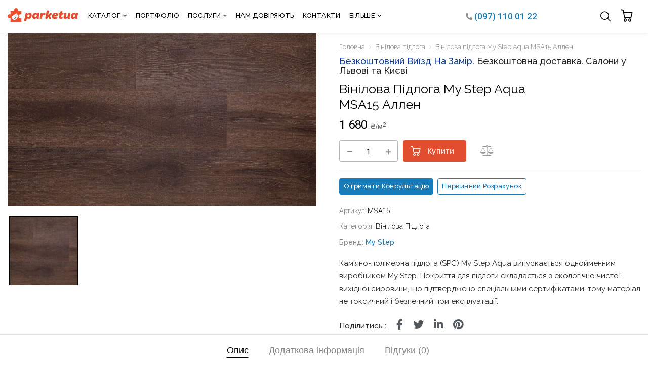

--- FILE ---
content_type: text/html; charset=UTF-8
request_url: https://parketua.com/product/vinilova-pidloga-my-step-aqua-msa15-allen/
body_size: 34012
content:
<!DOCTYPE html><html lang="uk"> <!--<![endif]--><head><meta charset="UTF-8"><meta name="viewport" content="width=device-width"><meta name="facebook-domain-verification" content="zlkc9jqdn9d2ibzhhjgd5qkn8j6ah2" /><meta name='robots' content='index, follow, max-image-preview:large, max-snippet:-1, max-video-preview:-1' /><title>Вінілова підлога My Step Aqua MSA15 Аллен | ParketUA</title><noscript></noscript><noscript></noscript><meta name="description" content="Купити кварц вінілову підлогу My Step Aqua MSA15 Аллен.⚡Вигідна ціна.✅В наявності.✅️Доставка по Україні.✅️Гарантія якості. ?Телефонуйте!" /><link rel="stylesheet" media="print" onload="this.onload=null;this.media='all';" id="ao_optimized_gfonts" href="https://fonts.googleapis.com/css?family=Roboto%3A100%2C100italic%2C200%2C200italic%2C300%2C300italic%2C400%2C400italic%2C500%2C500italic%2C600%2C600italic%2C700%2C700italic%2C800%2C800italic%2C900%2C900italic%7CRaleway%3A100%2C100italic%2C200%2C200italic%2C300%2C300italic%2C400%2C400italic%2C500%2C500italic%2C600%2C600italic%2C700%2C700italic%2C800%2C800italic%2C900%2C900italic%7CRoboto%3A100%2C100italic%2C200%2C200italic%2C300%2C300italic%2C400%2C400italic%2C500%2C500italic%2C600%2C600italic%2C700%2C700italic%2C800%2C800italic%2C900%2C900italic%7CRaleway%3A100%2C100italic%2C200%2C200italic%2C300%2C300italic%2C400%2C400italic%2C500%2C500italic%2C600%2C600italic%2C700%2C700italic%2C800%2C800italic%2C900%2C900italic%7CRoboto%3A100%2C100italic%2C200%2C200italic%2C300%2C300italic%2C400%2C400italic%2C500%2C500italic%2C600%2C600italic%2C700%2C700italic%2C800%2C800italic%2C900%2C900italic%7CRaleway%3A100%2C100italic%2C200%2C200italic%2C300%2C300italic%2C400%2C400italic%2C500%2C500italic%2C600%2C600italic%2C700%2C700italic%2C800%2C800italic%2C900%2C900italic%7CRaleway:300,400,500,600,700,800,italic100,italic200,italic300,italic400,italic500,italic600,italic700%7CRaleway:300,400,500,600,700,800,italic100,italic200,italic300,italic400,italic500,italic600,italic700%7CRaleway:300,400,500,600,700,800,italic100,italic200,italic300,italic400,italic500,italic600,italic700&amp;display=swap"><link rel="canonical" href="https://parketua.com/product/vinilova-pidloga-my-step-aqua-msa15-allen/" /><meta property="og:locale" content="uk_UA" /><meta property="og:type" content="product" /><meta property="og:title" content="Вінілова підлога My Step Aqua MSA15 Аллен | ParketUA" /><meta property="og:description" content="Купити кварц вінілову підлогу My Step Aqua MSA15 Аллен.⚡Вигідна ціна.✅В наявності.✅️Доставка по Україні.✅️Гарантія якості. ?Телефонуйте!" /><meta property="og:url" content="https://parketua.com/product/vinilova-pidloga-my-step-aqua-msa15-allen/" /><meta property="og:site_name" content="ParketUA" /><meta property="article:modified_time" content="2025-07-01T07:12:11+00:00" /><meta property="og:image" content="https://parketua.com/wp-content/uploads/2022/06/15-e1655541363894.jpeg" /><meta property="og:image:width" content="1810" /><meta property="og:image:height" content="1018" /><meta property="og:image:type" content="image/jpeg" /><meta name="twitter:card" content="summary_large_image" /> <script type="application/ld+json">{"@context":"https://schema.org","@graph":[{"@type":["WebPage","ItemPage"],"@id":"https://parketua.com/product/vinilova-pidloga-my-step-aqua-msa15-allen/","url":"https://parketua.com/product/vinilova-pidloga-my-step-aqua-msa15-allen/","name":"Вінілова підлога My Step Aqua MSA15 Аллен | ParketUA","isPartOf":{"@id":"https://parketua.com/#website"},"primaryImageOfPage":{"@id":"https://parketua.com/product/vinilova-pidloga-my-step-aqua-msa15-allen/#primaryimage"},"image":{"@id":"https://parketua.com/product/vinilova-pidloga-my-step-aqua-msa15-allen/#primaryimage"},"thumbnailUrl":"https://parketua.com/wp-content/uploads/2022/06/15-e1655541363894.jpeg","description":"Купити кварц вінілову підлогу My Step Aqua MSA15 Аллен.⚡Вигідна ціна.✅В наявності.✅️Доставка по Україні.✅️Гарантія якості. ?Телефонуйте!","breadcrumb":{"@id":"https://parketua.com/product/vinilova-pidloga-my-step-aqua-msa15-allen/#breadcrumb"},"inLanguage":"uk","potentialAction":{"@type":"BuyAction","target":"https://parketua.com/product/vinilova-pidloga-my-step-aqua-msa15-allen/"}},{"@type":"ImageObject","inLanguage":"uk","@id":"https://parketua.com/product/vinilova-pidloga-my-step-aqua-msa15-allen/#primaryimage","url":"https://parketua.com/wp-content/uploads/2022/06/15-e1655541363894.jpeg","contentUrl":"https://parketua.com/wp-content/uploads/2022/06/15-e1655541363894.jpeg","width":1810,"height":1018,"caption":"Вінілова підлога My Step Aqua MSA15 Аллен"},{"@type":"BreadcrumbList","@id":"https://parketua.com/product/vinilova-pidloga-my-step-aqua-msa15-allen/#breadcrumb","itemListElement":[{"@type":"ListItem","position":1,"name":"Головна","item":"https://parketua.com/"},{"@type":"ListItem","position":2,"name":"Каталог","item":"https://parketua.com/katalog/"},{"@type":"ListItem","position":3,"name":"Вінілова підлога","item":"https://parketua.com/product-category/vinilova-pidloga/"},{"@type":"ListItem","position":4,"name":"Вінілова підлога My Step Aqua MSA15 Аллен"}]},{"@type":"WebSite","@id":"https://parketua.com/#website","url":"https://parketua.com/","name":"ParketUA","description":"Паркетна дошка, ламінат, терасна дошка, вінілова підлога - купити Львів, інтернет магазин | parketua","publisher":{"@id":"https://parketua.com/#organization"},"potentialAction":[{"@type":"SearchAction","target":{"@type":"EntryPoint","urlTemplate":"https://parketua.com/?s={search_term_string}"},"query-input":"required name=search_term_string"}],"inLanguage":"uk"},{"@type":"Organization","@id":"https://parketua.com/#organization","name":"ParketUA","url":"https://parketua.com/","logo":{"@type":"ImageObject","inLanguage":"uk","@id":"https://parketua.com/#/schema/logo/image/","url":"https://parketua.com/wp-content/uploads/2022/01/logo.svg","contentUrl":"https://parketua.com/wp-content/uploads/2022/01/logo.svg","width":160,"height":31,"caption":"ParketUA"},"image":{"@id":"https://parketua.com/#/schema/logo/image/"},"sameAs":["https://www.facebook.com/parketuacom","https://www.instagram.com/parketua/","https://www.youtube.com/channel/UCefAvl7k5rjv6nBglT2sRDw"]}]}</script> <meta property="product:price:amount" content="1680" /><meta property="product:price:currency" content="UAH" /><meta property="og:availability" content="instock" /><meta property="product:availability" content="instock" /><meta property="product:retailer_item_id" content="MSA15" /><meta property="product:condition" content="new" /><link rel='dns-prefetch' href='//www.googletagmanager.com' /><link rel='dns-prefetch' href='//www.clarity.ms' /><link rel='dns-prefetch' href='//cdn.trustindex.io' /><link rel='dns-prefetch' href='//googleads.g.doubleclick.net' /><link rel='dns-prefetch' href='//www.gstatic.com' /><link rel='dns-prefetch' href='//fonts.gstatic.com' /><link rel='dns-prefetch' href='//widget-v3.smartsuppcdn.com' /><link href='https://fonts.gstatic.com' crossorigin rel='preconnect' /><style id='classic-theme-styles-inline-css' type='text/css'>/*! This file is auto-generated */
.wp-block-button__link{color:#fff;background-color:#32373c;border-radius:9999px;box-shadow:none;text-decoration:none;padding:calc(.667em + 2px) calc(1.333em + 2px);font-size:1.125em}.wp-block-file__button{background:#32373c;color:#fff;text-decoration:none}</style><style id='extendify-gutenberg-patterns-and-templates-utilities-inline-css' type='text/css'>.ext-absolute {
  position: absolute !important;
}

.ext-relative {
  position: relative !important;
}

.ext-top-base {
  top: var(--wp--style--block-gap, 1.75rem) !important;
}

.ext-top-lg {
  top: var(--extendify--spacing--large, 3rem) !important;
}

.ext--top-base {
  top: calc(var(--wp--style--block-gap, 1.75rem) * -1) !important;
}

.ext--top-lg {
  top: calc(var(--extendify--spacing--large, 3rem) * -1) !important;
}

.ext-right-base {
  right: var(--wp--style--block-gap, 1.75rem) !important;
}

.ext-right-lg {
  right: var(--extendify--spacing--large, 3rem) !important;
}

.ext--right-base {
  right: calc(var(--wp--style--block-gap, 1.75rem) * -1) !important;
}

.ext--right-lg {
  right: calc(var(--extendify--spacing--large, 3rem) * -1) !important;
}

.ext-bottom-base {
  bottom: var(--wp--style--block-gap, 1.75rem) !important;
}

.ext-bottom-lg {
  bottom: var(--extendify--spacing--large, 3rem) !important;
}

.ext--bottom-base {
  bottom: calc(var(--wp--style--block-gap, 1.75rem) * -1) !important;
}

.ext--bottom-lg {
  bottom: calc(var(--extendify--spacing--large, 3rem) * -1) !important;
}

.ext-left-base {
  left: var(--wp--style--block-gap, 1.75rem) !important;
}

.ext-left-lg {
  left: var(--extendify--spacing--large, 3rem) !important;
}

.ext--left-base {
  left: calc(var(--wp--style--block-gap, 1.75rem) * -1) !important;
}

.ext--left-lg {
  left: calc(var(--extendify--spacing--large, 3rem) * -1) !important;
}

.ext-order-1 {
  order: 1 !important;
}

.ext-order-2 {
  order: 2 !important;
}

.ext-col-auto {
  grid-column: auto !important;
}

.ext-col-span-1 {
  grid-column: span 1 / span 1 !important;
}

.ext-col-span-2 {
  grid-column: span 2 / span 2 !important;
}

.ext-col-span-3 {
  grid-column: span 3 / span 3 !important;
}

.ext-col-span-4 {
  grid-column: span 4 / span 4 !important;
}

.ext-col-span-5 {
  grid-column: span 5 / span 5 !important;
}

.ext-col-span-6 {
  grid-column: span 6 / span 6 !important;
}

.ext-col-span-7 {
  grid-column: span 7 / span 7 !important;
}

.ext-col-span-8 {
  grid-column: span 8 / span 8 !important;
}

.ext-col-span-9 {
  grid-column: span 9 / span 9 !important;
}

.ext-col-span-10 {
  grid-column: span 10 / span 10 !important;
}

.ext-col-span-11 {
  grid-column: span 11 / span 11 !important;
}

.ext-col-span-12 {
  grid-column: span 12 / span 12 !important;
}

.ext-col-span-full {
  grid-column: 1 / -1 !important;
}

.ext-col-start-1 {
  grid-column-start: 1 !important;
}

.ext-col-start-2 {
  grid-column-start: 2 !important;
}

.ext-col-start-3 {
  grid-column-start: 3 !important;
}

.ext-col-start-4 {
  grid-column-start: 4 !important;
}

.ext-col-start-5 {
  grid-column-start: 5 !important;
}

.ext-col-start-6 {
  grid-column-start: 6 !important;
}

.ext-col-start-7 {
  grid-column-start: 7 !important;
}

.ext-col-start-8 {
  grid-column-start: 8 !important;
}

.ext-col-start-9 {
  grid-column-start: 9 !important;
}

.ext-col-start-10 {
  grid-column-start: 10 !important;
}

.ext-col-start-11 {
  grid-column-start: 11 !important;
}

.ext-col-start-12 {
  grid-column-start: 12 !important;
}

.ext-col-start-13 {
  grid-column-start: 13 !important;
}

.ext-col-start-auto {
  grid-column-start: auto !important;
}

.ext-col-end-1 {
  grid-column-end: 1 !important;
}

.ext-col-end-2 {
  grid-column-end: 2 !important;
}

.ext-col-end-3 {
  grid-column-end: 3 !important;
}

.ext-col-end-4 {
  grid-column-end: 4 !important;
}

.ext-col-end-5 {
  grid-column-end: 5 !important;
}

.ext-col-end-6 {
  grid-column-end: 6 !important;
}

.ext-col-end-7 {
  grid-column-end: 7 !important;
}

.ext-col-end-8 {
  grid-column-end: 8 !important;
}

.ext-col-end-9 {
  grid-column-end: 9 !important;
}

.ext-col-end-10 {
  grid-column-end: 10 !important;
}

.ext-col-end-11 {
  grid-column-end: 11 !important;
}

.ext-col-end-12 {
  grid-column-end: 12 !important;
}

.ext-col-end-13 {
  grid-column-end: 13 !important;
}

.ext-col-end-auto {
  grid-column-end: auto !important;
}

.ext-row-auto {
  grid-row: auto !important;
}

.ext-row-span-1 {
  grid-row: span 1 / span 1 !important;
}

.ext-row-span-2 {
  grid-row: span 2 / span 2 !important;
}

.ext-row-span-3 {
  grid-row: span 3 / span 3 !important;
}

.ext-row-span-4 {
  grid-row: span 4 / span 4 !important;
}

.ext-row-span-5 {
  grid-row: span 5 / span 5 !important;
}

.ext-row-span-6 {
  grid-row: span 6 / span 6 !important;
}

.ext-row-span-full {
  grid-row: 1 / -1 !important;
}

.ext-row-start-1 {
  grid-row-start: 1 !important;
}

.ext-row-start-2 {
  grid-row-start: 2 !important;
}

.ext-row-start-3 {
  grid-row-start: 3 !important;
}

.ext-row-start-4 {
  grid-row-start: 4 !important;
}

.ext-row-start-5 {
  grid-row-start: 5 !important;
}

.ext-row-start-6 {
  grid-row-start: 6 !important;
}

.ext-row-start-7 {
  grid-row-start: 7 !important;
}

.ext-row-start-auto {
  grid-row-start: auto !important;
}

.ext-row-end-1 {
  grid-row-end: 1 !important;
}

.ext-row-end-2 {
  grid-row-end: 2 !important;
}

.ext-row-end-3 {
  grid-row-end: 3 !important;
}

.ext-row-end-4 {
  grid-row-end: 4 !important;
}

.ext-row-end-5 {
  grid-row-end: 5 !important;
}

.ext-row-end-6 {
  grid-row-end: 6 !important;
}

.ext-row-end-7 {
  grid-row-end: 7 !important;
}

.ext-row-end-auto {
  grid-row-end: auto !important;
}

.ext-m-0:not([style*="margin"]) {
  margin: 0 !important;
}

.ext-m-auto:not([style*="margin"]) {
  margin: auto !important;
}

.ext-m-base:not([style*="margin"]) {
  margin: var(--wp--style--block-gap, 1.75rem) !important;
}

.ext-m-lg:not([style*="margin"]) {
  margin: var(--extendify--spacing--large, 3rem) !important;
}

.ext--m-base:not([style*="margin"]) {
  margin: calc(var(--wp--style--block-gap, 1.75rem) * -1) !important;
}

.ext--m-lg:not([style*="margin"]) {
  margin: calc(var(--extendify--spacing--large, 3rem) * -1) !important;
}

.ext-mx-0:not([style*="margin"]) {
  margin-left: 0 !important;
  margin-right: 0 !important;
}

.ext-mx-auto:not([style*="margin"]) {
  margin-left: auto !important;
  margin-right: auto !important;
}

.ext-mx-base:not([style*="margin"]) {
  margin-left: var(--wp--style--block-gap, 1.75rem) !important;
  margin-right: var(--wp--style--block-gap, 1.75rem) !important;
}

.ext-mx-lg:not([style*="margin"]) {
  margin-left: var(--extendify--spacing--large, 3rem) !important;
  margin-right: var(--extendify--spacing--large, 3rem) !important;
}

.ext--mx-base:not([style*="margin"]) {
  margin-left: calc(var(--wp--style--block-gap, 1.75rem) * -1) !important;
  margin-right: calc(var(--wp--style--block-gap, 1.75rem) * -1) !important;
}

.ext--mx-lg:not([style*="margin"]) {
  margin-left: calc(var(--extendify--spacing--large, 3rem) * -1) !important;
  margin-right: calc(var(--extendify--spacing--large, 3rem) * -1) !important;
}

.ext-my-0:not([style*="margin"]) {
  margin-top: 0 !important;
  margin-bottom: 0 !important;
}

.ext-my-auto:not([style*="margin"]) {
  margin-top: auto !important;
  margin-bottom: auto !important;
}

.ext-my-base:not([style*="margin"]) {
  margin-top: var(--wp--style--block-gap, 1.75rem) !important;
  margin-bottom: var(--wp--style--block-gap, 1.75rem) !important;
}

.ext-my-lg:not([style*="margin"]) {
  margin-top: var(--extendify--spacing--large, 3rem) !important;
  margin-bottom: var(--extendify--spacing--large, 3rem) !important;
}

.ext--my-base:not([style*="margin"]) {
  margin-top: calc(var(--wp--style--block-gap, 1.75rem) * -1) !important;
  margin-bottom: calc(var(--wp--style--block-gap, 1.75rem) * -1) !important;
}

.ext--my-lg:not([style*="margin"]) {
  margin-top: calc(var(--extendify--spacing--large, 3rem) * -1) !important;
  margin-bottom: calc(var(--extendify--spacing--large, 3rem) * -1) !important;
}

.ext-mt-0:not([style*="margin"]) {
  margin-top: 0 !important;
}

.ext-mt-auto:not([style*="margin"]) {
  margin-top: auto !important;
}

.ext-mt-base:not([style*="margin"]) {
  margin-top: var(--wp--style--block-gap, 1.75rem) !important;
}

.ext-mt-lg:not([style*="margin"]) {
  margin-top: var(--extendify--spacing--large, 3rem) !important;
}

.ext--mt-base:not([style*="margin"]) {
  margin-top: calc(var(--wp--style--block-gap, 1.75rem) * -1) !important;
}

.ext--mt-lg:not([style*="margin"]) {
  margin-top: calc(var(--extendify--spacing--large, 3rem) * -1) !important;
}

.ext-mr-0:not([style*="margin"]) {
  margin-right: 0 !important;
}

.ext-mr-auto:not([style*="margin"]) {
  margin-right: auto !important;
}

.ext-mr-base:not([style*="margin"]) {
  margin-right: var(--wp--style--block-gap, 1.75rem) !important;
}

.ext-mr-lg:not([style*="margin"]) {
  margin-right: var(--extendify--spacing--large, 3rem) !important;
}

.ext--mr-base:not([style*="margin"]) {
  margin-right: calc(var(--wp--style--block-gap, 1.75rem) * -1) !important;
}

.ext--mr-lg:not([style*="margin"]) {
  margin-right: calc(var(--extendify--spacing--large, 3rem) * -1) !important;
}

.ext-mb-0:not([style*="margin"]) {
  margin-bottom: 0 !important;
}

.ext-mb-auto:not([style*="margin"]) {
  margin-bottom: auto !important;
}

.ext-mb-base:not([style*="margin"]) {
  margin-bottom: var(--wp--style--block-gap, 1.75rem) !important;
}

.ext-mb-lg:not([style*="margin"]) {
  margin-bottom: var(--extendify--spacing--large, 3rem) !important;
}

.ext--mb-base:not([style*="margin"]) {
  margin-bottom: calc(var(--wp--style--block-gap, 1.75rem) * -1) !important;
}

.ext--mb-lg:not([style*="margin"]) {
  margin-bottom: calc(var(--extendify--spacing--large, 3rem) * -1) !important;
}

.ext-ml-0:not([style*="margin"]) {
  margin-left: 0 !important;
}

.ext-ml-auto:not([style*="margin"]) {
  margin-left: auto !important;
}

.ext-ml-base:not([style*="margin"]) {
  margin-left: var(--wp--style--block-gap, 1.75rem) !important;
}

.ext-ml-lg:not([style*="margin"]) {
  margin-left: var(--extendify--spacing--large, 3rem) !important;
}

.ext--ml-base:not([style*="margin"]) {
  margin-left: calc(var(--wp--style--block-gap, 1.75rem) * -1) !important;
}

.ext--ml-lg:not([style*="margin"]) {
  margin-left: calc(var(--extendify--spacing--large, 3rem) * -1) !important;
}

.ext-block {
  display: block !important;
}

.ext-inline-block {
  display: inline-block !important;
}

.ext-inline {
  display: inline !important;
}

.ext-flex {
  display: flex !important;
}

.ext-inline-flex {
  display: inline-flex !important;
}

.ext-grid {
  display: grid !important;
}

.ext-inline-grid {
  display: inline-grid !important;
}

.ext-hidden {
  display: none !important;
}

.ext-w-auto {
  width: auto !important;
}

.ext-w-full {
  width: 100% !important;
}

.ext-max-w-full {
  max-width: 100% !important;
}

.ext-flex-1 {
  flex: 1 1 0% !important;
}

.ext-flex-auto {
  flex: 1 1 auto !important;
}

.ext-flex-initial {
  flex: 0 1 auto !important;
}

.ext-flex-none {
  flex: none !important;
}

.ext-flex-shrink-0 {
  flex-shrink: 0 !important;
}

.ext-flex-shrink {
  flex-shrink: 1 !important;
}

.ext-flex-grow-0 {
  flex-grow: 0 !important;
}

.ext-flex-grow {
  flex-grow: 1 !important;
}

.ext-list-none {
  list-style-type: none !important;
}

.ext-grid-cols-1 {
  grid-template-columns: repeat(1, minmax(0, 1fr)) !important;
}

.ext-grid-cols-2 {
  grid-template-columns: repeat(2, minmax(0, 1fr)) !important;
}

.ext-grid-cols-3 {
  grid-template-columns: repeat(3, minmax(0, 1fr)) !important;
}

.ext-grid-cols-4 {
  grid-template-columns: repeat(4, minmax(0, 1fr)) !important;
}

.ext-grid-cols-5 {
  grid-template-columns: repeat(5, minmax(0, 1fr)) !important;
}

.ext-grid-cols-6 {
  grid-template-columns: repeat(6, minmax(0, 1fr)) !important;
}

.ext-grid-cols-7 {
  grid-template-columns: repeat(7, minmax(0, 1fr)) !important;
}

.ext-grid-cols-8 {
  grid-template-columns: repeat(8, minmax(0, 1fr)) !important;
}

.ext-grid-cols-9 {
  grid-template-columns: repeat(9, minmax(0, 1fr)) !important;
}

.ext-grid-cols-10 {
  grid-template-columns: repeat(10, minmax(0, 1fr)) !important;
}

.ext-grid-cols-11 {
  grid-template-columns: repeat(11, minmax(0, 1fr)) !important;
}

.ext-grid-cols-12 {
  grid-template-columns: repeat(12, minmax(0, 1fr)) !important;
}

.ext-grid-cols-none {
  grid-template-columns: none !important;
}

.ext-grid-rows-1 {
  grid-template-rows: repeat(1, minmax(0, 1fr)) !important;
}

.ext-grid-rows-2 {
  grid-template-rows: repeat(2, minmax(0, 1fr)) !important;
}

.ext-grid-rows-3 {
  grid-template-rows: repeat(3, minmax(0, 1fr)) !important;
}

.ext-grid-rows-4 {
  grid-template-rows: repeat(4, minmax(0, 1fr)) !important;
}

.ext-grid-rows-5 {
  grid-template-rows: repeat(5, minmax(0, 1fr)) !important;
}

.ext-grid-rows-6 {
  grid-template-rows: repeat(6, minmax(0, 1fr)) !important;
}

.ext-grid-rows-none {
  grid-template-rows: none !important;
}

.ext-flex-row {
  flex-direction: row !important;
}

.ext-flex-row-reverse {
  flex-direction: row-reverse !important;
}

.ext-flex-col {
  flex-direction: column !important;
}

.ext-flex-col-reverse {
  flex-direction: column-reverse !important;
}

.ext-flex-wrap {
  flex-wrap: wrap !important;
}

.ext-flex-wrap-reverse {
  flex-wrap: wrap-reverse !important;
}

.ext-flex-nowrap {
  flex-wrap: nowrap !important;
}

.ext-items-start {
  align-items: flex-start !important;
}

.ext-items-end {
  align-items: flex-end !important;
}

.ext-items-center {
  align-items: center !important;
}

.ext-items-baseline {
  align-items: baseline !important;
}

.ext-items-stretch {
  align-items: stretch !important;
}

.ext-justify-start {
  justify-content: flex-start !important;
}

.ext-justify-end {
  justify-content: flex-end !important;
}

.ext-justify-center {
  justify-content: center !important;
}

.ext-justify-between {
  justify-content: space-between !important;
}

.ext-justify-around {
  justify-content: space-around !important;
}

.ext-justify-evenly {
  justify-content: space-evenly !important;
}

.ext-justify-items-start {
  justify-items: start !important;
}

.ext-justify-items-end {
  justify-items: end !important;
}

.ext-justify-items-center {
  justify-items: center !important;
}

.ext-justify-items-stretch {
  justify-items: stretch !important;
}

.ext-gap-0 {
  gap: 0 !important;
}

.ext-gap-base {
  gap: var(--wp--style--block-gap, 1.75rem) !important;
}

.ext-gap-lg {
  gap: var(--extendify--spacing--large, 3rem) !important;
}

.ext-gap-x-0 {
  -moz-column-gap: 0 !important;
       column-gap: 0 !important;
}

.ext-gap-x-base {
  -moz-column-gap: var(--wp--style--block-gap, 1.75rem) !important;
       column-gap: var(--wp--style--block-gap, 1.75rem) !important;
}

.ext-gap-x-lg {
  -moz-column-gap: var(--extendify--spacing--large, 3rem) !important;
       column-gap: var(--extendify--spacing--large, 3rem) !important;
}

.ext-gap-y-0 {
  row-gap: 0 !important;
}

.ext-gap-y-base {
  row-gap: var(--wp--style--block-gap, 1.75rem) !important;
}

.ext-gap-y-lg {
  row-gap: var(--extendify--spacing--large, 3rem) !important;
}

.ext-justify-self-auto {
  justify-self: auto !important;
}

.ext-justify-self-start {
  justify-self: start !important;
}

.ext-justify-self-end {
  justify-self: end !important;
}

.ext-justify-self-center {
  justify-self: center !important;
}

.ext-justify-self-stretch {
  justify-self: stretch !important;
}

.ext-rounded-none {
  border-radius: 0px !important;
}

.ext-rounded-full {
  border-radius: 9999px !important;
}

.ext-rounded-t-none {
  border-top-left-radius: 0px !important;
  border-top-right-radius: 0px !important;
}

.ext-rounded-t-full {
  border-top-left-radius: 9999px !important;
  border-top-right-radius: 9999px !important;
}

.ext-rounded-r-none {
  border-top-right-radius: 0px !important;
  border-bottom-right-radius: 0px !important;
}

.ext-rounded-r-full {
  border-top-right-radius: 9999px !important;
  border-bottom-right-radius: 9999px !important;
}

.ext-rounded-b-none {
  border-bottom-right-radius: 0px !important;
  border-bottom-left-radius: 0px !important;
}

.ext-rounded-b-full {
  border-bottom-right-radius: 9999px !important;
  border-bottom-left-radius: 9999px !important;
}

.ext-rounded-l-none {
  border-top-left-radius: 0px !important;
  border-bottom-left-radius: 0px !important;
}

.ext-rounded-l-full {
  border-top-left-radius: 9999px !important;
  border-bottom-left-radius: 9999px !important;
}

.ext-rounded-tl-none {
  border-top-left-radius: 0px !important;
}

.ext-rounded-tl-full {
  border-top-left-radius: 9999px !important;
}

.ext-rounded-tr-none {
  border-top-right-radius: 0px !important;
}

.ext-rounded-tr-full {
  border-top-right-radius: 9999px !important;
}

.ext-rounded-br-none {
  border-bottom-right-radius: 0px !important;
}

.ext-rounded-br-full {
  border-bottom-right-radius: 9999px !important;
}

.ext-rounded-bl-none {
  border-bottom-left-radius: 0px !important;
}

.ext-rounded-bl-full {
  border-bottom-left-radius: 9999px !important;
}

.ext-border-0 {
  border-width: 0px !important;
}

.ext-border-t-0 {
  border-top-width: 0px !important;
}

.ext-border-r-0 {
  border-right-width: 0px !important;
}

.ext-border-b-0 {
  border-bottom-width: 0px !important;
}

.ext-border-l-0 {
  border-left-width: 0px !important;
}

.ext-p-0:not([style*="padding"]) {
  padding: 0 !important;
}

.ext-p-base:not([style*="padding"]) {
  padding: var(--wp--style--block-gap, 1.75rem) !important;
}

.ext-p-lg:not([style*="padding"]) {
  padding: var(--extendify--spacing--large, 3rem) !important;
}

.ext-px-0:not([style*="padding"]) {
  padding-left: 0 !important;
  padding-right: 0 !important;
}

.ext-px-base:not([style*="padding"]) {
  padding-left: var(--wp--style--block-gap, 1.75rem) !important;
  padding-right: var(--wp--style--block-gap, 1.75rem) !important;
}

.ext-px-lg:not([style*="padding"]) {
  padding-left: var(--extendify--spacing--large, 3rem) !important;
  padding-right: var(--extendify--spacing--large, 3rem) !important;
}

.ext-py-0:not([style*="padding"]) {
  padding-top: 0 !important;
  padding-bottom: 0 !important;
}

.ext-py-base:not([style*="padding"]) {
  padding-top: var(--wp--style--block-gap, 1.75rem) !important;
  padding-bottom: var(--wp--style--block-gap, 1.75rem) !important;
}

.ext-py-lg:not([style*="padding"]) {
  padding-top: var(--extendify--spacing--large, 3rem) !important;
  padding-bottom: var(--extendify--spacing--large, 3rem) !important;
}

.ext-pt-0:not([style*="padding"]) {
  padding-top: 0 !important;
}

.ext-pt-base:not([style*="padding"]) {
  padding-top: var(--wp--style--block-gap, 1.75rem) !important;
}

.ext-pt-lg:not([style*="padding"]) {
  padding-top: var(--extendify--spacing--large, 3rem) !important;
}

.ext-pr-0:not([style*="padding"]) {
  padding-right: 0 !important;
}

.ext-pr-base:not([style*="padding"]) {
  padding-right: var(--wp--style--block-gap, 1.75rem) !important;
}

.ext-pr-lg:not([style*="padding"]) {
  padding-right: var(--extendify--spacing--large, 3rem) !important;
}

.ext-pb-0:not([style*="padding"]) {
  padding-bottom: 0 !important;
}

.ext-pb-base:not([style*="padding"]) {
  padding-bottom: var(--wp--style--block-gap, 1.75rem) !important;
}

.ext-pb-lg:not([style*="padding"]) {
  padding-bottom: var(--extendify--spacing--large, 3rem) !important;
}

.ext-pl-0:not([style*="padding"]) {
  padding-left: 0 !important;
}

.ext-pl-base:not([style*="padding"]) {
  padding-left: var(--wp--style--block-gap, 1.75rem) !important;
}

.ext-pl-lg:not([style*="padding"]) {
  padding-left: var(--extendify--spacing--large, 3rem) !important;
}

.ext-text-left {
  text-align: left !important;
}

.ext-text-center {
  text-align: center !important;
}

.ext-text-right {
  text-align: right !important;
}

.ext-leading-none {
  line-height: 1 !important;
}

.ext-leading-tight {
  line-height: 1.25 !important;
}

.ext-leading-snug {
  line-height: 1.375 !important;
}

.ext-leading-normal {
  line-height: 1.5 !important;
}

.ext-leading-relaxed {
  line-height: 1.625 !important;
}

.ext-leading-loose {
  line-height: 2 !important;
}

.ext-aspect-square img {
  aspect-ratio: 1 / 1 !important;
  -o-object-fit: cover !important;
     object-fit: cover !important;
}

.ext-aspect-landscape img {
  aspect-ratio: 4 / 3 !important;
  -o-object-fit: cover !important;
     object-fit: cover !important;
}

.ext-aspect-landscape-wide img {
  aspect-ratio: 16 / 9 !important;
  -o-object-fit: cover !important;
     object-fit: cover !important;
}

.ext-aspect-portrait img {
  aspect-ratio: 3 / 4 !important;
  -o-object-fit: cover !important;
     object-fit: cover !important;
}

.ext-aspect-square .components-resizable-box__container,
.ext-aspect-landscape .components-resizable-box__container,
.ext-aspect-landscape-wide .components-resizable-box__container,
.ext-aspect-portrait .components-resizable-box__container {
  height: auto !important;
}

.clip-path--rhombus img {
  -webkit-clip-path: polygon(15% 6%, 80% 29%, 84% 93%, 23% 69%) !important;
          clip-path: polygon(15% 6%, 80% 29%, 84% 93%, 23% 69%) !important;
}

.clip-path--diamond img {
  -webkit-clip-path: polygon(5% 29%, 60% 2%, 91% 64%, 36% 89%) !important;
          clip-path: polygon(5% 29%, 60% 2%, 91% 64%, 36% 89%) !important;
}

.clip-path--rhombus-alt img {
  -webkit-clip-path: polygon(14% 9%, 85% 24%, 91% 89%, 19% 76%) !important;
          clip-path: polygon(14% 9%, 85% 24%, 91% 89%, 19% 76%) !important;
}

/*
The .ext utility is a top-level class that we use to target contents within our patterns.
We use it here to ensure columns blocks display well across themes.
*/

.wp-block-columns[class*="fullwidth-cols"] {
  /* no suggestion */
  margin-bottom: unset !important;
}

.wp-block-column.editor\:pointer-events-none {
  /* no suggestion */
  margin-top: 0 !important;
  margin-bottom: 0 !important;
}

.is-root-container.block-editor-block-list__layout
    > [data-align="full"]:not(:first-of-type)
    > .wp-block-column.editor\:pointer-events-none,
.is-root-container.block-editor-block-list__layout
    > [data-align="wide"]
    > .wp-block-column.editor\:pointer-events-none {
  /* no suggestion */
  margin-top: calc(-1 * var(--wp--style--block-gap, 28px)) !important;
}

.is-root-container.block-editor-block-list__layout
    > [data-align="full"]:not(:first-of-type)
    > .ext-my-0,
.is-root-container.block-editor-block-list__layout
    > [data-align="wide"]
    > .ext-my-0:not([style*="margin"]) {
  /* no suggestion */
  margin-top: calc(-1 * var(--wp--style--block-gap, 28px)) !important;
}

/* Some popular themes use padding instead of core margin for columns; remove it */

.ext .wp-block-columns .wp-block-column[style*="padding"] {
  /* no suggestion */
  padding-left: 0 !important;
  padding-right: 0 !important;
}

/* Some popular themes add double spacing between columns; remove it */

.ext
    .wp-block-columns
    + .wp-block-columns:not([class*="mt-"]):not([class*="my-"]):not([style*="margin"]) {
  /* no suggestion */
  margin-top: 0 !important;
}

[class*="fullwidth-cols"] .wp-block-column:first-child,
[class*="fullwidth-cols"] .wp-block-group:first-child {
  /* no suggestion */
}

[class*="fullwidth-cols"] .wp-block-column:first-child, [class*="fullwidth-cols"] .wp-block-group:first-child {
  margin-top: 0 !important;
}

[class*="fullwidth-cols"] .wp-block-column:last-child,
[class*="fullwidth-cols"] .wp-block-group:last-child {
  /* no suggestion */
}

[class*="fullwidth-cols"] .wp-block-column:last-child, [class*="fullwidth-cols"] .wp-block-group:last-child {
  margin-bottom: 0 !important;
}

[class*="fullwidth-cols"] .wp-block-column:first-child > * {
  /* no suggestion */
  margin-top: 0 !important;
}

[class*="fullwidth-cols"] .wp-block-column > *:first-child {
  /* no suggestion */
  margin-top: 0 !important;
}

[class*="fullwidth-cols"] .wp-block-column > *:last-child {
  /* no suggestion */
  margin-bottom: 0 !important;
}

.ext .is-not-stacked-on-mobile .wp-block-column {
  /* no suggestion */
  margin-bottom: 0 !important;
}

/* Add base margin bottom to all columns */

.wp-block-columns[class*="fullwidth-cols"]:not(.is-not-stacked-on-mobile)
    > .wp-block-column:not(:last-child) {
  /* no suggestion */
  margin-bottom: var(--wp--style--block-gap, 1.75rem) !important;
}

@media (min-width: 782px) {
  .wp-block-columns[class*="fullwidth-cols"]:not(.is-not-stacked-on-mobile)
        > .wp-block-column:not(:last-child) {
    /* no suggestion */
    margin-bottom: 0 !important;
  }
}

/* Remove margin bottom from "not-stacked" columns */

.wp-block-columns[class*="fullwidth-cols"].is-not-stacked-on-mobile
    > .wp-block-column {
  /* no suggestion */
  margin-bottom: 0 !important;
}

@media (min-width: 600px) and (max-width: 781px) {
  .wp-block-columns[class*="fullwidth-cols"]:not(.is-not-stacked-on-mobile)
        > .wp-block-column:nth-child(even) {
    /* no suggestion */
    margin-left: var(--wp--style--block-gap, 2em) !important;
  }
}

/*
    The `tablet:fullwidth-cols` and `desktop:fullwidth-cols` utilities are used
    to counter the core/columns responsive for at our breakpoints.
*/

@media (max-width: 781px) {
  .tablet\:fullwidth-cols.wp-block-columns:not(.is-not-stacked-on-mobile) {
    flex-wrap: wrap !important;
  }

  .tablet\:fullwidth-cols.wp-block-columns:not(.is-not-stacked-on-mobile)
        > .wp-block-column {
    margin-left: 0 !important;
  }

  .tablet\:fullwidth-cols.wp-block-columns:not(.is-not-stacked-on-mobile)
        > .wp-block-column:not([style*="margin"]) {
    /* no suggestion */
    margin-left: 0 !important;
  }

  .tablet\:fullwidth-cols.wp-block-columns:not(.is-not-stacked-on-mobile)
        > .wp-block-column {
    flex-basis: 100% !important; /* Required to negate core/columns flex-basis */
  }
}

@media (max-width: 1079px) {
  .desktop\:fullwidth-cols.wp-block-columns:not(.is-not-stacked-on-mobile) {
    flex-wrap: wrap !important;
  }

  .desktop\:fullwidth-cols.wp-block-columns:not(.is-not-stacked-on-mobile)
        > .wp-block-column {
    margin-left: 0 !important;
  }

  .desktop\:fullwidth-cols.wp-block-columns:not(.is-not-stacked-on-mobile)
        > .wp-block-column:not([style*="margin"]) {
    /* no suggestion */
    margin-left: 0 !important;
  }

  .desktop\:fullwidth-cols.wp-block-columns:not(.is-not-stacked-on-mobile)
        > .wp-block-column {
    flex-basis: 100% !important; /* Required to negate core/columns flex-basis */
  }

  .desktop\:fullwidth-cols.wp-block-columns:not(.is-not-stacked-on-mobile)
        > .wp-block-column:not(:last-child) {
    margin-bottom: var(--wp--style--block-gap, 1.75rem) !important;
  }
}

.direction-rtl {
  direction: rtl !important;
}

.direction-ltr {
  direction: ltr !important;
}

/* Use "is-style-" prefix to support adding this style to the core/list block */

.is-style-inline-list {
  padding-left: 0 !important;
}

.is-style-inline-list li {
  /* no suggestion */
  list-style-type: none !important;
}

@media (min-width: 782px) {
  .is-style-inline-list li {
    margin-right: var(--wp--style--block-gap, 1.75rem) !important;
    display: inline !important;
  }
}

.is-style-inline-list li:first-child {
  /* no suggestion */
}

@media (min-width: 782px) {
  .is-style-inline-list li:first-child {
    margin-left: 0 !important;
  }
}

.is-style-inline-list li:last-child {
  /* no suggestion */
}

@media (min-width: 782px) {
  .is-style-inline-list li:last-child {
    margin-right: 0 !important;
  }
}

.bring-to-front {
  position: relative !important;
  z-index: 10 !important;
}

.text-stroke {
  -webkit-text-stroke-width: var(
        --wp--custom--typography--text-stroke-width,
        2px
    ) !important;
  -webkit-text-stroke-color: var(--wp--preset--color--background) !important;
}

.text-stroke--primary {
  -webkit-text-stroke-width: var(
        --wp--custom--typography--text-stroke-width,
        2px
    ) !important;
  -webkit-text-stroke-color: var(--wp--preset--color--primary) !important;
}

.text-stroke--secondary {
  -webkit-text-stroke-width: var(
        --wp--custom--typography--text-stroke-width,
        2px
    ) !important;
  -webkit-text-stroke-color: var(--wp--preset--color--secondary) !important;
}

.editor\:no-caption .block-editor-rich-text__editable {
  display: none !important;
}

.editor\:no-inserter > .block-list-appender,
.editor\:no-inserter .wp-block-group__inner-container > .block-list-appender {
  display: none !important;
}

.editor\:no-inserter .wp-block-cover__inner-container > .block-list-appender {
  display: none !important;
}

.editor\:no-inserter .wp-block-column:not(.is-selected) > .block-list-appender {
  display: none !important;
}

.editor\:no-resize .components-resizable-box__handle::after,
.editor\:no-resize .components-resizable-box__side-handle::before,
.editor\:no-resize .components-resizable-box__handle {
  display: none !important;
  pointer-events: none !important;
}

.editor\:no-resize .components-resizable-box__container {
  display: block !important;
}

.editor\:pointer-events-none {
  pointer-events: none !important;
}

.is-style-angled {
  /* no suggestion */
  align-items: center !important;
  justify-content: flex-end !important;
}

.ext .is-style-angled > [class*="_inner-container"] {
  align-items: center !important;
}

.is-style-angled .wp-block-cover__image-background,
.is-style-angled .wp-block-cover__video-background {
  /* no suggestion */
  -webkit-clip-path: polygon(0 0, 30% 0%, 50% 100%, 0% 100%) !important;
          clip-path: polygon(0 0, 30% 0%, 50% 100%, 0% 100%) !important;
  z-index: 1 !important;
}

@media (min-width: 782px) {
  .is-style-angled .wp-block-cover__image-background,
    .is-style-angled .wp-block-cover__video-background {
    /* no suggestion */
    -webkit-clip-path: polygon(0 0, 55% 0%, 65% 100%, 0% 100%) !important;
            clip-path: polygon(0 0, 55% 0%, 65% 100%, 0% 100%) !important;
  }
}

.has-foreground-color {
  /* no suggestion */
  color: var(--wp--preset--color--foreground, #000) !important;
}

.has-foreground-background-color {
  /* no suggestion */
  background-color: var(--wp--preset--color--foreground, #000) !important;
}

.has-background-color {
  /* no suggestion */
  color: var(--wp--preset--color--background, #fff) !important;
}

.has-background-background-color {
  /* no suggestion */
  background-color: var(--wp--preset--color--background, #fff) !important;
}

.has-primary-color {
  /* no suggestion */
  color: var(--wp--preset--color--primary, #4b5563) !important;
}

.has-primary-background-color {
  /* no suggestion */
  background-color: var(--wp--preset--color--primary, #4b5563) !important;
}

.has-secondary-color {
  /* no suggestion */
  color: var(--wp--preset--color--secondary, #9ca3af) !important;
}

.has-secondary-background-color {
  /* no suggestion */
  background-color: var(--wp--preset--color--secondary, #9ca3af) !important;
}

/* Ensure themes that target specific elements use the right colors */

.ext.has-text-color p,
.ext.has-text-color h1,
.ext.has-text-color h2,
.ext.has-text-color h3,
.ext.has-text-color h4,
.ext.has-text-color h5,
.ext.has-text-color h6 {
  /* no suggestion */
  color: currentColor !important;
}

.has-white-color {
  /* no suggestion */
  color: var(--wp--preset--color--white, #fff) !important;
}

.has-black-color {
  /* no suggestion */
  color: var(--wp--preset--color--black, #000) !important;
}

.has-ext-foreground-background-color {
  /* no suggestion */
  background-color: var(
        --wp--preset--color--foreground,
        var(--wp--preset--color--black, #000)
    ) !important;
}

.has-ext-primary-background-color {
  /* no suggestion */
  background-color: var(
        --wp--preset--color--primary,
        var(--wp--preset--color--cyan-bluish-gray, #000)
    ) !important;
}

/* Fix button borders with specified background colors */

.wp-block-button__link.has-black-background-color {
  /* no suggestion */
  border-color: var(--wp--preset--color--black, #000) !important;
}

.wp-block-button__link.has-white-background-color {
  /* no suggestion */
  border-color: var(--wp--preset--color--white, #fff) !important;
}

.has-ext-small-font-size {
  /* no suggestion */
  font-size: var(--wp--preset--font-size--ext-small) !important;
}

.has-ext-medium-font-size {
  /* no suggestion */
  font-size: var(--wp--preset--font-size--ext-medium) !important;
}

.has-ext-large-font-size {
  /* no suggestion */
  font-size: var(--wp--preset--font-size--ext-large) !important;
  line-height: 1.2 !important;
}

.has-ext-x-large-font-size {
  /* no suggestion */
  font-size: var(--wp--preset--font-size--ext-x-large) !important;
  line-height: 1 !important;
}

.has-ext-xx-large-font-size {
  /* no suggestion */
  font-size: var(--wp--preset--font-size--ext-xx-large) !important;
  line-height: 1 !important;
}

/* Line height */

.has-ext-x-large-font-size:not([style*="line-height"]) {
  /* no suggestion */
  line-height: 1.1 !important;
}

.has-ext-xx-large-font-size:not([style*="line-height"]) {
  /* no suggestion */
  line-height: 1.1 !important;
}

.ext .wp-block-group > * {
  /* Line height */
  margin-top: 0 !important;
  margin-bottom: 0 !important;
}

.ext .wp-block-group > * + * {
  margin-top: var(--wp--style--block-gap, 1.75rem) !important;
  margin-bottom: 0 !important;
}

.ext h2 {
  margin-top: var(--wp--style--block-gap, 1.75rem) !important;
  margin-bottom: var(--wp--style--block-gap, 1.75rem) !important;
}

.has-ext-x-large-font-size + p,
.has-ext-x-large-font-size + h3 {
  margin-top: 0.5rem !important;
}

.ext .wp-block-buttons > .wp-block-button.wp-block-button__width-25 {
  width: calc(25% - var(--wp--style--block-gap, 0.5em) * 0.75) !important;
  min-width: 12rem !important;
}

/* Classic themes use an inner [class*="_inner-container"] that our utilities cannot directly target, so we need to do so with a few */

.ext .ext-grid > [class*="_inner-container"] {
  /* no suggestion */
  display: grid !important;
}

/* Unhinge grid for container blocks in classic themes, and < 5.9 */

.ext > [class*="_inner-container"] > .ext-grid:not([class*="columns"]),
.ext
    > [class*="_inner-container"]
    > .wp-block
    > .ext-grid:not([class*="columns"]) {
  /* no suggestion */
  display: initial !important;
}

/* Grid Columns */

.ext .ext-grid-cols-1 > [class*="_inner-container"] {
  /* no suggestion */
  grid-template-columns: repeat(1, minmax(0, 1fr)) !important;
}

.ext .ext-grid-cols-2 > [class*="_inner-container"] {
  /* no suggestion */
  grid-template-columns: repeat(2, minmax(0, 1fr)) !important;
}

.ext .ext-grid-cols-3 > [class*="_inner-container"] {
  /* no suggestion */
  grid-template-columns: repeat(3, minmax(0, 1fr)) !important;
}

.ext .ext-grid-cols-4 > [class*="_inner-container"] {
  /* no suggestion */
  grid-template-columns: repeat(4, minmax(0, 1fr)) !important;
}

.ext .ext-grid-cols-5 > [class*="_inner-container"] {
  /* no suggestion */
  grid-template-columns: repeat(5, minmax(0, 1fr)) !important;
}

.ext .ext-grid-cols-6 > [class*="_inner-container"] {
  /* no suggestion */
  grid-template-columns: repeat(6, minmax(0, 1fr)) !important;
}

.ext .ext-grid-cols-7 > [class*="_inner-container"] {
  /* no suggestion */
  grid-template-columns: repeat(7, minmax(0, 1fr)) !important;
}

.ext .ext-grid-cols-8 > [class*="_inner-container"] {
  /* no suggestion */
  grid-template-columns: repeat(8, minmax(0, 1fr)) !important;
}

.ext .ext-grid-cols-9 > [class*="_inner-container"] {
  /* no suggestion */
  grid-template-columns: repeat(9, minmax(0, 1fr)) !important;
}

.ext .ext-grid-cols-10 > [class*="_inner-container"] {
  /* no suggestion */
  grid-template-columns: repeat(10, minmax(0, 1fr)) !important;
}

.ext .ext-grid-cols-11 > [class*="_inner-container"] {
  /* no suggestion */
  grid-template-columns: repeat(11, minmax(0, 1fr)) !important;
}

.ext .ext-grid-cols-12 > [class*="_inner-container"] {
  /* no suggestion */
  grid-template-columns: repeat(12, minmax(0, 1fr)) !important;
}

.ext .ext-grid-cols-13 > [class*="_inner-container"] {
  /* no suggestion */
  grid-template-columns: repeat(13, minmax(0, 1fr)) !important;
}

.ext .ext-grid-cols-none > [class*="_inner-container"] {
  /* no suggestion */
  grid-template-columns: none !important;
}

/* Grid Rows */

.ext .ext-grid-rows-1 > [class*="_inner-container"] {
  /* no suggestion */
  grid-template-rows: repeat(1, minmax(0, 1fr)) !important;
}

.ext .ext-grid-rows-2 > [class*="_inner-container"] {
  /* no suggestion */
  grid-template-rows: repeat(2, minmax(0, 1fr)) !important;
}

.ext .ext-grid-rows-3 > [class*="_inner-container"] {
  /* no suggestion */
  grid-template-rows: repeat(3, minmax(0, 1fr)) !important;
}

.ext .ext-grid-rows-4 > [class*="_inner-container"] {
  /* no suggestion */
  grid-template-rows: repeat(4, minmax(0, 1fr)) !important;
}

.ext .ext-grid-rows-5 > [class*="_inner-container"] {
  /* no suggestion */
  grid-template-rows: repeat(5, minmax(0, 1fr)) !important;
}

.ext .ext-grid-rows-6 > [class*="_inner-container"] {
  /* no suggestion */
  grid-template-rows: repeat(6, minmax(0, 1fr)) !important;
}

.ext .ext-grid-rows-none > [class*="_inner-container"] {
  /* no suggestion */
  grid-template-rows: none !important;
}

/* Align */

.ext .ext-items-start > [class*="_inner-container"] {
  align-items: flex-start !important;
}

.ext .ext-items-end > [class*="_inner-container"] {
  align-items: flex-end !important;
}

.ext .ext-items-center > [class*="_inner-container"] {
  align-items: center !important;
}

.ext .ext-items-baseline > [class*="_inner-container"] {
  align-items: baseline !important;
}

.ext .ext-items-stretch > [class*="_inner-container"] {
  align-items: stretch !important;
}

.ext.wp-block-group > *:last-child {
  /* no suggestion */
  margin-bottom: 0 !important;
}

/* For <5.9 */

.ext .wp-block-group__inner-container {
  /* no suggestion */
  padding: 0 !important;
}

.ext.has-background {
  /* no suggestion */
  padding-left: var(--wp--style--block-gap, 1.75rem) !important;
  padding-right: var(--wp--style--block-gap, 1.75rem) !important;
}

/* Fallback for classic theme group blocks */

.ext *[class*="inner-container"] > .alignwide *[class*="inner-container"],
.ext
    *[class*="inner-container"]
    > [data-align="wide"]
    *[class*="inner-container"] {
  /* no suggestion */
  max-width: var(--responsive--alignwide-width, 120rem) !important;
}

.ext *[class*="inner-container"] > .alignwide *[class*="inner-container"] > *,
.ext
    *[class*="inner-container"]
    > [data-align="wide"]
    *[class*="inner-container"]
    > * {
  /* no suggestion */
}

.ext *[class*="inner-container"] > .alignwide *[class*="inner-container"] > *, .ext
    *[class*="inner-container"]
    > [data-align="wide"]
    *[class*="inner-container"]
    > * {
  max-width: 100% !important;
}

/* Ensure image block display is standardized */

.ext .wp-block-image {
  /* no suggestion */
  position: relative !important;
  text-align: center !important;
}

.ext .wp-block-image img {
  /* no suggestion */
  display: inline-block !important;
  vertical-align: middle !important;
}

body {
  /* no suggestion */
  /* We need to abstract this out of tailwind.config because clamp doesnt translate with negative margins */
  --extendify--spacing--large: var(
        --wp--custom--spacing--large,
        clamp(2em, 8vw, 8em)
    ) !important;
  /* Add pattern preset font sizes */
  --wp--preset--font-size--ext-small: 1rem !important;
  --wp--preset--font-size--ext-medium: 1.125rem !important;
  --wp--preset--font-size--ext-large: clamp(1.65rem, 3.5vw, 2.15rem) !important;
  --wp--preset--font-size--ext-x-large: clamp(3rem, 6vw, 4.75rem) !important;
  --wp--preset--font-size--ext-xx-large: clamp(3.25rem, 7.5vw, 5.75rem) !important;
  /* Fallbacks for pre 5.9 themes */
  --wp--preset--color--black: #000 !important;
  --wp--preset--color--white: #fff !important;
}

.ext * {
  box-sizing: border-box !important;
}

/* Astra: Remove spacer block visuals in the library */

.block-editor-block-preview__content-iframe
    .ext
    [data-type="core/spacer"]
    .components-resizable-box__container {
  /* no suggestion */
  background: transparent !important;
}

.block-editor-block-preview__content-iframe
    .ext
    [data-type="core/spacer"]
    .block-library-spacer__resize-container::before {
  /* no suggestion */
  display: none !important;
}

/* Twenty Twenty adds a lot of margin automatically to blocks. We only want our own margin added to our patterns. */

.ext .wp-block-group__inner-container figure.wp-block-gallery.alignfull {
  /* no suggestion */
  margin-top: unset !important;
  margin-bottom: unset !important;
}

/* Ensure no funky business is assigned to alignwide */

.ext .alignwide {
  /* no suggestion */
  margin-left: auto !important;
  margin-right: auto !important;
}

/* Negate blockGap being inappropriately assigned in the editor */

.is-root-container.block-editor-block-list__layout
    > [data-align="full"]:not(:first-of-type)
    > .ext-my-0,
.is-root-container.block-editor-block-list__layout
    > [data-align="wide"]
    > .ext-my-0:not([style*="margin"]) {
  /* no suggestion */
  margin-top: calc(-1 * var(--wp--style--block-gap, 28px)) !important;
}

/* Ensure vh content in previews looks taller */

.block-editor-block-preview__content-iframe .preview\:min-h-50 {
  /* no suggestion */
  min-height: 50vw !important;
}

.block-editor-block-preview__content-iframe .preview\:min-h-60 {
  /* no suggestion */
  min-height: 60vw !important;
}

.block-editor-block-preview__content-iframe .preview\:min-h-70 {
  /* no suggestion */
  min-height: 70vw !important;
}

.block-editor-block-preview__content-iframe .preview\:min-h-80 {
  /* no suggestion */
  min-height: 80vw !important;
}

.block-editor-block-preview__content-iframe .preview\:min-h-100 {
  /* no suggestion */
  min-height: 100vw !important;
}

/*  Removes excess margin when applied to the alignfull parent div in Block Themes */

.ext-mr-0.alignfull:not([style*="margin"]):not([style*="margin"]) {
  /* no suggestion */
  margin-right: 0 !important;
}

.ext-ml-0:not([style*="margin"]):not([style*="margin"]) {
  /* no suggestion */
  margin-left: 0 !important;
}

/*  Ensures fullwidth blocks display properly in the editor when margin is zeroed out */

.is-root-container
    .wp-block[data-align="full"]
    > .ext-mx-0:not([style*="margin"]):not([style*="margin"]) {
  /* no suggestion */
  margin-right: calc(1 * var(--wp--custom--spacing--outer, 0)) !important;
  margin-left: calc(1 * var(--wp--custom--spacing--outer, 0)) !important;
  overflow: hidden !important;
  width: unset !important;
}

@media (min-width: 782px) {
  .tablet\:ext-absolute {
    position: absolute !important;
  }

  .tablet\:ext-relative {
    position: relative !important;
  }

  .tablet\:ext-top-base {
    top: var(--wp--style--block-gap, 1.75rem) !important;
  }

  .tablet\:ext-top-lg {
    top: var(--extendify--spacing--large, 3rem) !important;
  }

  .tablet\:ext--top-base {
    top: calc(var(--wp--style--block-gap, 1.75rem) * -1) !important;
  }

  .tablet\:ext--top-lg {
    top: calc(var(--extendify--spacing--large, 3rem) * -1) !important;
  }

  .tablet\:ext-right-base {
    right: var(--wp--style--block-gap, 1.75rem) !important;
  }

  .tablet\:ext-right-lg {
    right: var(--extendify--spacing--large, 3rem) !important;
  }

  .tablet\:ext--right-base {
    right: calc(var(--wp--style--block-gap, 1.75rem) * -1) !important;
  }

  .tablet\:ext--right-lg {
    right: calc(var(--extendify--spacing--large, 3rem) * -1) !important;
  }

  .tablet\:ext-bottom-base {
    bottom: var(--wp--style--block-gap, 1.75rem) !important;
  }

  .tablet\:ext-bottom-lg {
    bottom: var(--extendify--spacing--large, 3rem) !important;
  }

  .tablet\:ext--bottom-base {
    bottom: calc(var(--wp--style--block-gap, 1.75rem) * -1) !important;
  }

  .tablet\:ext--bottom-lg {
    bottom: calc(var(--extendify--spacing--large, 3rem) * -1) !important;
  }

  .tablet\:ext-left-base {
    left: var(--wp--style--block-gap, 1.75rem) !important;
  }

  .tablet\:ext-left-lg {
    left: var(--extendify--spacing--large, 3rem) !important;
  }

  .tablet\:ext--left-base {
    left: calc(var(--wp--style--block-gap, 1.75rem) * -1) !important;
  }

  .tablet\:ext--left-lg {
    left: calc(var(--extendify--spacing--large, 3rem) * -1) !important;
  }

  .tablet\:ext-order-1 {
    order: 1 !important;
  }

  .tablet\:ext-order-2 {
    order: 2 !important;
  }

  .tablet\:ext-m-0:not([style*="margin"]) {
    margin: 0 !important;
  }

  .tablet\:ext-m-auto:not([style*="margin"]) {
    margin: auto !important;
  }

  .tablet\:ext-m-base:not([style*="margin"]) {
    margin: var(--wp--style--block-gap, 1.75rem) !important;
  }

  .tablet\:ext-m-lg:not([style*="margin"]) {
    margin: var(--extendify--spacing--large, 3rem) !important;
  }

  .tablet\:ext--m-base:not([style*="margin"]) {
    margin: calc(var(--wp--style--block-gap, 1.75rem) * -1) !important;
  }

  .tablet\:ext--m-lg:not([style*="margin"]) {
    margin: calc(var(--extendify--spacing--large, 3rem) * -1) !important;
  }

  .tablet\:ext-mx-0:not([style*="margin"]) {
    margin-left: 0 !important;
    margin-right: 0 !important;
  }

  .tablet\:ext-mx-auto:not([style*="margin"]) {
    margin-left: auto !important;
    margin-right: auto !important;
  }

  .tablet\:ext-mx-base:not([style*="margin"]) {
    margin-left: var(--wp--style--block-gap, 1.75rem) !important;
    margin-right: var(--wp--style--block-gap, 1.75rem) !important;
  }

  .tablet\:ext-mx-lg:not([style*="margin"]) {
    margin-left: var(--extendify--spacing--large, 3rem) !important;
    margin-right: var(--extendify--spacing--large, 3rem) !important;
  }

  .tablet\:ext--mx-base:not([style*="margin"]) {
    margin-left: calc(var(--wp--style--block-gap, 1.75rem) * -1) !important;
    margin-right: calc(var(--wp--style--block-gap, 1.75rem) * -1) !important;
  }

  .tablet\:ext--mx-lg:not([style*="margin"]) {
    margin-left: calc(var(--extendify--spacing--large, 3rem) * -1) !important;
    margin-right: calc(var(--extendify--spacing--large, 3rem) * -1) !important;
  }

  .tablet\:ext-my-0:not([style*="margin"]) {
    margin-top: 0 !important;
    margin-bottom: 0 !important;
  }

  .tablet\:ext-my-auto:not([style*="margin"]) {
    margin-top: auto !important;
    margin-bottom: auto !important;
  }

  .tablet\:ext-my-base:not([style*="margin"]) {
    margin-top: var(--wp--style--block-gap, 1.75rem) !important;
    margin-bottom: var(--wp--style--block-gap, 1.75rem) !important;
  }

  .tablet\:ext-my-lg:not([style*="margin"]) {
    margin-top: var(--extendify--spacing--large, 3rem) !important;
    margin-bottom: var(--extendify--spacing--large, 3rem) !important;
  }

  .tablet\:ext--my-base:not([style*="margin"]) {
    margin-top: calc(var(--wp--style--block-gap, 1.75rem) * -1) !important;
    margin-bottom: calc(var(--wp--style--block-gap, 1.75rem) * -1) !important;
  }

  .tablet\:ext--my-lg:not([style*="margin"]) {
    margin-top: calc(var(--extendify--spacing--large, 3rem) * -1) !important;
    margin-bottom: calc(var(--extendify--spacing--large, 3rem) * -1) !important;
  }

  .tablet\:ext-mt-0:not([style*="margin"]) {
    margin-top: 0 !important;
  }

  .tablet\:ext-mt-auto:not([style*="margin"]) {
    margin-top: auto !important;
  }

  .tablet\:ext-mt-base:not([style*="margin"]) {
    margin-top: var(--wp--style--block-gap, 1.75rem) !important;
  }

  .tablet\:ext-mt-lg:not([style*="margin"]) {
    margin-top: var(--extendify--spacing--large, 3rem) !important;
  }

  .tablet\:ext--mt-base:not([style*="margin"]) {
    margin-top: calc(var(--wp--style--block-gap, 1.75rem) * -1) !important;
  }

  .tablet\:ext--mt-lg:not([style*="margin"]) {
    margin-top: calc(var(--extendify--spacing--large, 3rem) * -1) !important;
  }

  .tablet\:ext-mr-0:not([style*="margin"]) {
    margin-right: 0 !important;
  }

  .tablet\:ext-mr-auto:not([style*="margin"]) {
    margin-right: auto !important;
  }

  .tablet\:ext-mr-base:not([style*="margin"]) {
    margin-right: var(--wp--style--block-gap, 1.75rem) !important;
  }

  .tablet\:ext-mr-lg:not([style*="margin"]) {
    margin-right: var(--extendify--spacing--large, 3rem) !important;
  }

  .tablet\:ext--mr-base:not([style*="margin"]) {
    margin-right: calc(var(--wp--style--block-gap, 1.75rem) * -1) !important;
  }

  .tablet\:ext--mr-lg:not([style*="margin"]) {
    margin-right: calc(var(--extendify--spacing--large, 3rem) * -1) !important;
  }

  .tablet\:ext-mb-0:not([style*="margin"]) {
    margin-bottom: 0 !important;
  }

  .tablet\:ext-mb-auto:not([style*="margin"]) {
    margin-bottom: auto !important;
  }

  .tablet\:ext-mb-base:not([style*="margin"]) {
    margin-bottom: var(--wp--style--block-gap, 1.75rem) !important;
  }

  .tablet\:ext-mb-lg:not([style*="margin"]) {
    margin-bottom: var(--extendify--spacing--large, 3rem) !important;
  }

  .tablet\:ext--mb-base:not([style*="margin"]) {
    margin-bottom: calc(var(--wp--style--block-gap, 1.75rem) * -1) !important;
  }

  .tablet\:ext--mb-lg:not([style*="margin"]) {
    margin-bottom: calc(var(--extendify--spacing--large, 3rem) * -1) !important;
  }

  .tablet\:ext-ml-0:not([style*="margin"]) {
    margin-left: 0 !important;
  }

  .tablet\:ext-ml-auto:not([style*="margin"]) {
    margin-left: auto !important;
  }

  .tablet\:ext-ml-base:not([style*="margin"]) {
    margin-left: var(--wp--style--block-gap, 1.75rem) !important;
  }

  .tablet\:ext-ml-lg:not([style*="margin"]) {
    margin-left: var(--extendify--spacing--large, 3rem) !important;
  }

  .tablet\:ext--ml-base:not([style*="margin"]) {
    margin-left: calc(var(--wp--style--block-gap, 1.75rem) * -1) !important;
  }

  .tablet\:ext--ml-lg:not([style*="margin"]) {
    margin-left: calc(var(--extendify--spacing--large, 3rem) * -1) !important;
  }

  .tablet\:ext-block {
    display: block !important;
  }

  .tablet\:ext-inline-block {
    display: inline-block !important;
  }

  .tablet\:ext-inline {
    display: inline !important;
  }

  .tablet\:ext-flex {
    display: flex !important;
  }

  .tablet\:ext-inline-flex {
    display: inline-flex !important;
  }

  .tablet\:ext-grid {
    display: grid !important;
  }

  .tablet\:ext-inline-grid {
    display: inline-grid !important;
  }

  .tablet\:ext-hidden {
    display: none !important;
  }

  .tablet\:ext-w-auto {
    width: auto !important;
  }

  .tablet\:ext-w-full {
    width: 100% !important;
  }

  .tablet\:ext-max-w-full {
    max-width: 100% !important;
  }

  .tablet\:ext-flex-1 {
    flex: 1 1 0% !important;
  }

  .tablet\:ext-flex-auto {
    flex: 1 1 auto !important;
  }

  .tablet\:ext-flex-initial {
    flex: 0 1 auto !important;
  }

  .tablet\:ext-flex-none {
    flex: none !important;
  }

  .tablet\:ext-flex-shrink-0 {
    flex-shrink: 0 !important;
  }

  .tablet\:ext-flex-shrink {
    flex-shrink: 1 !important;
  }

  .tablet\:ext-flex-grow-0 {
    flex-grow: 0 !important;
  }

  .tablet\:ext-flex-grow {
    flex-grow: 1 !important;
  }

  .tablet\:ext-list-none {
    list-style-type: none !important;
  }

  .tablet\:ext-grid-cols-1 {
    grid-template-columns: repeat(1, minmax(0, 1fr)) !important;
  }

  .tablet\:ext-grid-cols-2 {
    grid-template-columns: repeat(2, minmax(0, 1fr)) !important;
  }

  .tablet\:ext-grid-cols-3 {
    grid-template-columns: repeat(3, minmax(0, 1fr)) !important;
  }

  .tablet\:ext-grid-cols-4 {
    grid-template-columns: repeat(4, minmax(0, 1fr)) !important;
  }

  .tablet\:ext-grid-cols-5 {
    grid-template-columns: repeat(5, minmax(0, 1fr)) !important;
  }

  .tablet\:ext-grid-cols-6 {
    grid-template-columns: repeat(6, minmax(0, 1fr)) !important;
  }

  .tablet\:ext-grid-cols-7 {
    grid-template-columns: repeat(7, minmax(0, 1fr)) !important;
  }

  .tablet\:ext-grid-cols-8 {
    grid-template-columns: repeat(8, minmax(0, 1fr)) !important;
  }

  .tablet\:ext-grid-cols-9 {
    grid-template-columns: repeat(9, minmax(0, 1fr)) !important;
  }

  .tablet\:ext-grid-cols-10 {
    grid-template-columns: repeat(10, minmax(0, 1fr)) !important;
  }

  .tablet\:ext-grid-cols-11 {
    grid-template-columns: repeat(11, minmax(0, 1fr)) !important;
  }

  .tablet\:ext-grid-cols-12 {
    grid-template-columns: repeat(12, minmax(0, 1fr)) !important;
  }

  .tablet\:ext-grid-cols-none {
    grid-template-columns: none !important;
  }

  .tablet\:ext-flex-row {
    flex-direction: row !important;
  }

  .tablet\:ext-flex-row-reverse {
    flex-direction: row-reverse !important;
  }

  .tablet\:ext-flex-col {
    flex-direction: column !important;
  }

  .tablet\:ext-flex-col-reverse {
    flex-direction: column-reverse !important;
  }

  .tablet\:ext-flex-wrap {
    flex-wrap: wrap !important;
  }

  .tablet\:ext-flex-wrap-reverse {
    flex-wrap: wrap-reverse !important;
  }

  .tablet\:ext-flex-nowrap {
    flex-wrap: nowrap !important;
  }

  .tablet\:ext-items-start {
    align-items: flex-start !important;
  }

  .tablet\:ext-items-end {
    align-items: flex-end !important;
  }

  .tablet\:ext-items-center {
    align-items: center !important;
  }

  .tablet\:ext-items-baseline {
    align-items: baseline !important;
  }

  .tablet\:ext-items-stretch {
    align-items: stretch !important;
  }

  .tablet\:ext-justify-start {
    justify-content: flex-start !important;
  }

  .tablet\:ext-justify-end {
    justify-content: flex-end !important;
  }

  .tablet\:ext-justify-center {
    justify-content: center !important;
  }

  .tablet\:ext-justify-between {
    justify-content: space-between !important;
  }

  .tablet\:ext-justify-around {
    justify-content: space-around !important;
  }

  .tablet\:ext-justify-evenly {
    justify-content: space-evenly !important;
  }

  .tablet\:ext-justify-items-start {
    justify-items: start !important;
  }

  .tablet\:ext-justify-items-end {
    justify-items: end !important;
  }

  .tablet\:ext-justify-items-center {
    justify-items: center !important;
  }

  .tablet\:ext-justify-items-stretch {
    justify-items: stretch !important;
  }

  .tablet\:ext-justify-self-auto {
    justify-self: auto !important;
  }

  .tablet\:ext-justify-self-start {
    justify-self: start !important;
  }

  .tablet\:ext-justify-self-end {
    justify-self: end !important;
  }

  .tablet\:ext-justify-self-center {
    justify-self: center !important;
  }

  .tablet\:ext-justify-self-stretch {
    justify-self: stretch !important;
  }

  .tablet\:ext-p-0:not([style*="padding"]) {
    padding: 0 !important;
  }

  .tablet\:ext-p-base:not([style*="padding"]) {
    padding: var(--wp--style--block-gap, 1.75rem) !important;
  }

  .tablet\:ext-p-lg:not([style*="padding"]) {
    padding: var(--extendify--spacing--large, 3rem) !important;
  }

  .tablet\:ext-px-0:not([style*="padding"]) {
    padding-left: 0 !important;
    padding-right: 0 !important;
  }

  .tablet\:ext-px-base:not([style*="padding"]) {
    padding-left: var(--wp--style--block-gap, 1.75rem) !important;
    padding-right: var(--wp--style--block-gap, 1.75rem) !important;
  }

  .tablet\:ext-px-lg:not([style*="padding"]) {
    padding-left: var(--extendify--spacing--large, 3rem) !important;
    padding-right: var(--extendify--spacing--large, 3rem) !important;
  }

  .tablet\:ext-py-0:not([style*="padding"]) {
    padding-top: 0 !important;
    padding-bottom: 0 !important;
  }

  .tablet\:ext-py-base:not([style*="padding"]) {
    padding-top: var(--wp--style--block-gap, 1.75rem) !important;
    padding-bottom: var(--wp--style--block-gap, 1.75rem) !important;
  }

  .tablet\:ext-py-lg:not([style*="padding"]) {
    padding-top: var(--extendify--spacing--large, 3rem) !important;
    padding-bottom: var(--extendify--spacing--large, 3rem) !important;
  }

  .tablet\:ext-pt-0:not([style*="padding"]) {
    padding-top: 0 !important;
  }

  .tablet\:ext-pt-base:not([style*="padding"]) {
    padding-top: var(--wp--style--block-gap, 1.75rem) !important;
  }

  .tablet\:ext-pt-lg:not([style*="padding"]) {
    padding-top: var(--extendify--spacing--large, 3rem) !important;
  }

  .tablet\:ext-pr-0:not([style*="padding"]) {
    padding-right: 0 !important;
  }

  .tablet\:ext-pr-base:not([style*="padding"]) {
    padding-right: var(--wp--style--block-gap, 1.75rem) !important;
  }

  .tablet\:ext-pr-lg:not([style*="padding"]) {
    padding-right: var(--extendify--spacing--large, 3rem) !important;
  }

  .tablet\:ext-pb-0:not([style*="padding"]) {
    padding-bottom: 0 !important;
  }

  .tablet\:ext-pb-base:not([style*="padding"]) {
    padding-bottom: var(--wp--style--block-gap, 1.75rem) !important;
  }

  .tablet\:ext-pb-lg:not([style*="padding"]) {
    padding-bottom: var(--extendify--spacing--large, 3rem) !important;
  }

  .tablet\:ext-pl-0:not([style*="padding"]) {
    padding-left: 0 !important;
  }

  .tablet\:ext-pl-base:not([style*="padding"]) {
    padding-left: var(--wp--style--block-gap, 1.75rem) !important;
  }

  .tablet\:ext-pl-lg:not([style*="padding"]) {
    padding-left: var(--extendify--spacing--large, 3rem) !important;
  }

  .tablet\:ext-text-left {
    text-align: left !important;
  }

  .tablet\:ext-text-center {
    text-align: center !important;
  }

  .tablet\:ext-text-right {
    text-align: right !important;
  }
}

@media (min-width: 1080px) {
  .desktop\:ext-absolute {
    position: absolute !important;
  }

  .desktop\:ext-relative {
    position: relative !important;
  }

  .desktop\:ext-top-base {
    top: var(--wp--style--block-gap, 1.75rem) !important;
  }

  .desktop\:ext-top-lg {
    top: var(--extendify--spacing--large, 3rem) !important;
  }

  .desktop\:ext--top-base {
    top: calc(var(--wp--style--block-gap, 1.75rem) * -1) !important;
  }

  .desktop\:ext--top-lg {
    top: calc(var(--extendify--spacing--large, 3rem) * -1) !important;
  }

  .desktop\:ext-right-base {
    right: var(--wp--style--block-gap, 1.75rem) !important;
  }

  .desktop\:ext-right-lg {
    right: var(--extendify--spacing--large, 3rem) !important;
  }

  .desktop\:ext--right-base {
    right: calc(var(--wp--style--block-gap, 1.75rem) * -1) !important;
  }

  .desktop\:ext--right-lg {
    right: calc(var(--extendify--spacing--large, 3rem) * -1) !important;
  }

  .desktop\:ext-bottom-base {
    bottom: var(--wp--style--block-gap, 1.75rem) !important;
  }

  .desktop\:ext-bottom-lg {
    bottom: var(--extendify--spacing--large, 3rem) !important;
  }

  .desktop\:ext--bottom-base {
    bottom: calc(var(--wp--style--block-gap, 1.75rem) * -1) !important;
  }

  .desktop\:ext--bottom-lg {
    bottom: calc(var(--extendify--spacing--large, 3rem) * -1) !important;
  }

  .desktop\:ext-left-base {
    left: var(--wp--style--block-gap, 1.75rem) !important;
  }

  .desktop\:ext-left-lg {
    left: var(--extendify--spacing--large, 3rem) !important;
  }

  .desktop\:ext--left-base {
    left: calc(var(--wp--style--block-gap, 1.75rem) * -1) !important;
  }

  .desktop\:ext--left-lg {
    left: calc(var(--extendify--spacing--large, 3rem) * -1) !important;
  }

  .desktop\:ext-order-1 {
    order: 1 !important;
  }

  .desktop\:ext-order-2 {
    order: 2 !important;
  }

  .desktop\:ext-m-0:not([style*="margin"]) {
    margin: 0 !important;
  }

  .desktop\:ext-m-auto:not([style*="margin"]) {
    margin: auto !important;
  }

  .desktop\:ext-m-base:not([style*="margin"]) {
    margin: var(--wp--style--block-gap, 1.75rem) !important;
  }

  .desktop\:ext-m-lg:not([style*="margin"]) {
    margin: var(--extendify--spacing--large, 3rem) !important;
  }

  .desktop\:ext--m-base:not([style*="margin"]) {
    margin: calc(var(--wp--style--block-gap, 1.75rem) * -1) !important;
  }

  .desktop\:ext--m-lg:not([style*="margin"]) {
    margin: calc(var(--extendify--spacing--large, 3rem) * -1) !important;
  }

  .desktop\:ext-mx-0:not([style*="margin"]) {
    margin-left: 0 !important;
    margin-right: 0 !important;
  }

  .desktop\:ext-mx-auto:not([style*="margin"]) {
    margin-left: auto !important;
    margin-right: auto !important;
  }

  .desktop\:ext-mx-base:not([style*="margin"]) {
    margin-left: var(--wp--style--block-gap, 1.75rem) !important;
    margin-right: var(--wp--style--block-gap, 1.75rem) !important;
  }

  .desktop\:ext-mx-lg:not([style*="margin"]) {
    margin-left: var(--extendify--spacing--large, 3rem) !important;
    margin-right: var(--extendify--spacing--large, 3rem) !important;
  }

  .desktop\:ext--mx-base:not([style*="margin"]) {
    margin-left: calc(var(--wp--style--block-gap, 1.75rem) * -1) !important;
    margin-right: calc(var(--wp--style--block-gap, 1.75rem) * -1) !important;
  }

  .desktop\:ext--mx-lg:not([style*="margin"]) {
    margin-left: calc(var(--extendify--spacing--large, 3rem) * -1) !important;
    margin-right: calc(var(--extendify--spacing--large, 3rem) * -1) !important;
  }

  .desktop\:ext-my-0:not([style*="margin"]) {
    margin-top: 0 !important;
    margin-bottom: 0 !important;
  }

  .desktop\:ext-my-auto:not([style*="margin"]) {
    margin-top: auto !important;
    margin-bottom: auto !important;
  }

  .desktop\:ext-my-base:not([style*="margin"]) {
    margin-top: var(--wp--style--block-gap, 1.75rem) !important;
    margin-bottom: var(--wp--style--block-gap, 1.75rem) !important;
  }

  .desktop\:ext-my-lg:not([style*="margin"]) {
    margin-top: var(--extendify--spacing--large, 3rem) !important;
    margin-bottom: var(--extendify--spacing--large, 3rem) !important;
  }

  .desktop\:ext--my-base:not([style*="margin"]) {
    margin-top: calc(var(--wp--style--block-gap, 1.75rem) * -1) !important;
    margin-bottom: calc(var(--wp--style--block-gap, 1.75rem) * -1) !important;
  }

  .desktop\:ext--my-lg:not([style*="margin"]) {
    margin-top: calc(var(--extendify--spacing--large, 3rem) * -1) !important;
    margin-bottom: calc(var(--extendify--spacing--large, 3rem) * -1) !important;
  }

  .desktop\:ext-mt-0:not([style*="margin"]) {
    margin-top: 0 !important;
  }

  .desktop\:ext-mt-auto:not([style*="margin"]) {
    margin-top: auto !important;
  }

  .desktop\:ext-mt-base:not([style*="margin"]) {
    margin-top: var(--wp--style--block-gap, 1.75rem) !important;
  }

  .desktop\:ext-mt-lg:not([style*="margin"]) {
    margin-top: var(--extendify--spacing--large, 3rem) !important;
  }

  .desktop\:ext--mt-base:not([style*="margin"]) {
    margin-top: calc(var(--wp--style--block-gap, 1.75rem) * -1) !important;
  }

  .desktop\:ext--mt-lg:not([style*="margin"]) {
    margin-top: calc(var(--extendify--spacing--large, 3rem) * -1) !important;
  }

  .desktop\:ext-mr-0:not([style*="margin"]) {
    margin-right: 0 !important;
  }

  .desktop\:ext-mr-auto:not([style*="margin"]) {
    margin-right: auto !important;
  }

  .desktop\:ext-mr-base:not([style*="margin"]) {
    margin-right: var(--wp--style--block-gap, 1.75rem) !important;
  }

  .desktop\:ext-mr-lg:not([style*="margin"]) {
    margin-right: var(--extendify--spacing--large, 3rem) !important;
  }

  .desktop\:ext--mr-base:not([style*="margin"]) {
    margin-right: calc(var(--wp--style--block-gap, 1.75rem) * -1) !important;
  }

  .desktop\:ext--mr-lg:not([style*="margin"]) {
    margin-right: calc(var(--extendify--spacing--large, 3rem) * -1) !important;
  }

  .desktop\:ext-mb-0:not([style*="margin"]) {
    margin-bottom: 0 !important;
  }

  .desktop\:ext-mb-auto:not([style*="margin"]) {
    margin-bottom: auto !important;
  }

  .desktop\:ext-mb-base:not([style*="margin"]) {
    margin-bottom: var(--wp--style--block-gap, 1.75rem) !important;
  }

  .desktop\:ext-mb-lg:not([style*="margin"]) {
    margin-bottom: var(--extendify--spacing--large, 3rem) !important;
  }

  .desktop\:ext--mb-base:not([style*="margin"]) {
    margin-bottom: calc(var(--wp--style--block-gap, 1.75rem) * -1) !important;
  }

  .desktop\:ext--mb-lg:not([style*="margin"]) {
    margin-bottom: calc(var(--extendify--spacing--large, 3rem) * -1) !important;
  }

  .desktop\:ext-ml-0:not([style*="margin"]) {
    margin-left: 0 !important;
  }

  .desktop\:ext-ml-auto:not([style*="margin"]) {
    margin-left: auto !important;
  }

  .desktop\:ext-ml-base:not([style*="margin"]) {
    margin-left: var(--wp--style--block-gap, 1.75rem) !important;
  }

  .desktop\:ext-ml-lg:not([style*="margin"]) {
    margin-left: var(--extendify--spacing--large, 3rem) !important;
  }

  .desktop\:ext--ml-base:not([style*="margin"]) {
    margin-left: calc(var(--wp--style--block-gap, 1.75rem) * -1) !important;
  }

  .desktop\:ext--ml-lg:not([style*="margin"]) {
    margin-left: calc(var(--extendify--spacing--large, 3rem) * -1) !important;
  }

  .desktop\:ext-block {
    display: block !important;
  }

  .desktop\:ext-inline-block {
    display: inline-block !important;
  }

  .desktop\:ext-inline {
    display: inline !important;
  }

  .desktop\:ext-flex {
    display: flex !important;
  }

  .desktop\:ext-inline-flex {
    display: inline-flex !important;
  }

  .desktop\:ext-grid {
    display: grid !important;
  }

  .desktop\:ext-inline-grid {
    display: inline-grid !important;
  }

  .desktop\:ext-hidden {
    display: none !important;
  }

  .desktop\:ext-w-auto {
    width: auto !important;
  }

  .desktop\:ext-w-full {
    width: 100% !important;
  }

  .desktop\:ext-max-w-full {
    max-width: 100% !important;
  }

  .desktop\:ext-flex-1 {
    flex: 1 1 0% !important;
  }

  .desktop\:ext-flex-auto {
    flex: 1 1 auto !important;
  }

  .desktop\:ext-flex-initial {
    flex: 0 1 auto !important;
  }

  .desktop\:ext-flex-none {
    flex: none !important;
  }

  .desktop\:ext-flex-shrink-0 {
    flex-shrink: 0 !important;
  }

  .desktop\:ext-flex-shrink {
    flex-shrink: 1 !important;
  }

  .desktop\:ext-flex-grow-0 {
    flex-grow: 0 !important;
  }

  .desktop\:ext-flex-grow {
    flex-grow: 1 !important;
  }

  .desktop\:ext-list-none {
    list-style-type: none !important;
  }

  .desktop\:ext-grid-cols-1 {
    grid-template-columns: repeat(1, minmax(0, 1fr)) !important;
  }

  .desktop\:ext-grid-cols-2 {
    grid-template-columns: repeat(2, minmax(0, 1fr)) !important;
  }

  .desktop\:ext-grid-cols-3 {
    grid-template-columns: repeat(3, minmax(0, 1fr)) !important;
  }

  .desktop\:ext-grid-cols-4 {
    grid-template-columns: repeat(4, minmax(0, 1fr)) !important;
  }

  .desktop\:ext-grid-cols-5 {
    grid-template-columns: repeat(5, minmax(0, 1fr)) !important;
  }

  .desktop\:ext-grid-cols-6 {
    grid-template-columns: repeat(6, minmax(0, 1fr)) !important;
  }

  .desktop\:ext-grid-cols-7 {
    grid-template-columns: repeat(7, minmax(0, 1fr)) !important;
  }

  .desktop\:ext-grid-cols-8 {
    grid-template-columns: repeat(8, minmax(0, 1fr)) !important;
  }

  .desktop\:ext-grid-cols-9 {
    grid-template-columns: repeat(9, minmax(0, 1fr)) !important;
  }

  .desktop\:ext-grid-cols-10 {
    grid-template-columns: repeat(10, minmax(0, 1fr)) !important;
  }

  .desktop\:ext-grid-cols-11 {
    grid-template-columns: repeat(11, minmax(0, 1fr)) !important;
  }

  .desktop\:ext-grid-cols-12 {
    grid-template-columns: repeat(12, minmax(0, 1fr)) !important;
  }

  .desktop\:ext-grid-cols-none {
    grid-template-columns: none !important;
  }

  .desktop\:ext-flex-row {
    flex-direction: row !important;
  }

  .desktop\:ext-flex-row-reverse {
    flex-direction: row-reverse !important;
  }

  .desktop\:ext-flex-col {
    flex-direction: column !important;
  }

  .desktop\:ext-flex-col-reverse {
    flex-direction: column-reverse !important;
  }

  .desktop\:ext-flex-wrap {
    flex-wrap: wrap !important;
  }

  .desktop\:ext-flex-wrap-reverse {
    flex-wrap: wrap-reverse !important;
  }

  .desktop\:ext-flex-nowrap {
    flex-wrap: nowrap !important;
  }

  .desktop\:ext-items-start {
    align-items: flex-start !important;
  }

  .desktop\:ext-items-end {
    align-items: flex-end !important;
  }

  .desktop\:ext-items-center {
    align-items: center !important;
  }

  .desktop\:ext-items-baseline {
    align-items: baseline !important;
  }

  .desktop\:ext-items-stretch {
    align-items: stretch !important;
  }

  .desktop\:ext-justify-start {
    justify-content: flex-start !important;
  }

  .desktop\:ext-justify-end {
    justify-content: flex-end !important;
  }

  .desktop\:ext-justify-center {
    justify-content: center !important;
  }

  .desktop\:ext-justify-between {
    justify-content: space-between !important;
  }

  .desktop\:ext-justify-around {
    justify-content: space-around !important;
  }

  .desktop\:ext-justify-evenly {
    justify-content: space-evenly !important;
  }

  .desktop\:ext-justify-items-start {
    justify-items: start !important;
  }

  .desktop\:ext-justify-items-end {
    justify-items: end !important;
  }

  .desktop\:ext-justify-items-center {
    justify-items: center !important;
  }

  .desktop\:ext-justify-items-stretch {
    justify-items: stretch !important;
  }

  .desktop\:ext-justify-self-auto {
    justify-self: auto !important;
  }

  .desktop\:ext-justify-self-start {
    justify-self: start !important;
  }

  .desktop\:ext-justify-self-end {
    justify-self: end !important;
  }

  .desktop\:ext-justify-self-center {
    justify-self: center !important;
  }

  .desktop\:ext-justify-self-stretch {
    justify-self: stretch !important;
  }

  .desktop\:ext-p-0:not([style*="padding"]) {
    padding: 0 !important;
  }

  .desktop\:ext-p-base:not([style*="padding"]) {
    padding: var(--wp--style--block-gap, 1.75rem) !important;
  }

  .desktop\:ext-p-lg:not([style*="padding"]) {
    padding: var(--extendify--spacing--large, 3rem) !important;
  }

  .desktop\:ext-px-0:not([style*="padding"]) {
    padding-left: 0 !important;
    padding-right: 0 !important;
  }

  .desktop\:ext-px-base:not([style*="padding"]) {
    padding-left: var(--wp--style--block-gap, 1.75rem) !important;
    padding-right: var(--wp--style--block-gap, 1.75rem) !important;
  }

  .desktop\:ext-px-lg:not([style*="padding"]) {
    padding-left: var(--extendify--spacing--large, 3rem) !important;
    padding-right: var(--extendify--spacing--large, 3rem) !important;
  }

  .desktop\:ext-py-0:not([style*="padding"]) {
    padding-top: 0 !important;
    padding-bottom: 0 !important;
  }

  .desktop\:ext-py-base:not([style*="padding"]) {
    padding-top: var(--wp--style--block-gap, 1.75rem) !important;
    padding-bottom: var(--wp--style--block-gap, 1.75rem) !important;
  }

  .desktop\:ext-py-lg:not([style*="padding"]) {
    padding-top: var(--extendify--spacing--large, 3rem) !important;
    padding-bottom: var(--extendify--spacing--large, 3rem) !important;
  }

  .desktop\:ext-pt-0:not([style*="padding"]) {
    padding-top: 0 !important;
  }

  .desktop\:ext-pt-base:not([style*="padding"]) {
    padding-top: var(--wp--style--block-gap, 1.75rem) !important;
  }

  .desktop\:ext-pt-lg:not([style*="padding"]) {
    padding-top: var(--extendify--spacing--large, 3rem) !important;
  }

  .desktop\:ext-pr-0:not([style*="padding"]) {
    padding-right: 0 !important;
  }

  .desktop\:ext-pr-base:not([style*="padding"]) {
    padding-right: var(--wp--style--block-gap, 1.75rem) !important;
  }

  .desktop\:ext-pr-lg:not([style*="padding"]) {
    padding-right: var(--extendify--spacing--large, 3rem) !important;
  }

  .desktop\:ext-pb-0:not([style*="padding"]) {
    padding-bottom: 0 !important;
  }

  .desktop\:ext-pb-base:not([style*="padding"]) {
    padding-bottom: var(--wp--style--block-gap, 1.75rem) !important;
  }

  .desktop\:ext-pb-lg:not([style*="padding"]) {
    padding-bottom: var(--extendify--spacing--large, 3rem) !important;
  }

  .desktop\:ext-pl-0:not([style*="padding"]) {
    padding-left: 0 !important;
  }

  .desktop\:ext-pl-base:not([style*="padding"]) {
    padding-left: var(--wp--style--block-gap, 1.75rem) !important;
  }

  .desktop\:ext-pl-lg:not([style*="padding"]) {
    padding-left: var(--extendify--spacing--large, 3rem) !important;
  }

  .desktop\:ext-text-left {
    text-align: left !important;
  }

  .desktop\:ext-text-center {
    text-align: center !important;
  }

  .desktop\:ext-text-right {
    text-align: right !important;
  }
}</style><link rel='stylesheet' id='contact-form-7-css' href='https://parketua.com/wp-content/cache/autoptimize/css/autoptimize_single_0e4a098f3f6e3faede64db8b9da80ba2.css' type='text/css' media='all' /><style id='woocommerce-inline-inline-css' type='text/css'>.woocommerce form .form-row .required { visibility: visible; }</style><link rel='stylesheet' id='bwp_woocommerce_filter_products-css' href='https://parketua.com/wp-content/cache/autoptimize/css/autoptimize_single_aa0439bbe90a1825ddb17828f39c0b96.css' type='text/css' media='all' /><link rel='stylesheet' id='bwp_lookbook_css-css' href='https://parketua.com/wp-content/cache/autoptimize/css/autoptimize_single_27b8ac5926fbadac1fad2f904de09218.css' type='text/css' media='all' /><link rel='stylesheet' id='wcboost-products-compare-css' href='https://parketua.com/wp-content/cache/autoptimize/css/autoptimize_single_921f81fa4167bb616720c15393241f70.css' type='text/css' media='all' /><link rel='stylesheet' id='funio-style-css' href='https://parketua.com/wp-content/themes/funio-child/style.css' type='text/css' media='all' /> <!--[if lt IE 9]><link rel='stylesheet' id='funio-ie-css' href='https://parketua.com/wp-content/themes/funio/css/ie.css' type='text/css' media='all' /> <![endif]--><link rel='stylesheet' id='bootstrap-css' href='https://parketua.com/wp-content/cache/autoptimize/css/autoptimize_single_e5450a4e8953164395c171d72d047a32.css' type='text/css' media='all' /><link rel='stylesheet' id='fancybox-css' href='https://parketua.com/wp-content/cache/autoptimize/css/autoptimize_single_66672d88d622309ed6c16ef5a5627292.css' type='text/css' media='all' /><link rel='stylesheet' id='circlestime-css' href='https://parketua.com/wp-content/cache/autoptimize/css/autoptimize_single_f57ddcddd58e990cc3f4e921ddda20f7.css' type='text/css' media='all' /><link rel='stylesheet' id='mmenu-all-css' href='https://parketua.com/wp-content/cache/autoptimize/css/autoptimize_single_ca21a83005be15d1c99b117a697d7bd5.css' type='text/css' media='all' /><link rel='stylesheet' id='slick-css' href='https://parketua.com/wp-content/cache/autoptimize/css/autoptimize_single_e5bddc8219a627810978dd5a2fd7fe2b.css' type='text/css' media='all' /><link rel='stylesheet' id='font-awesome-css' href='https://parketua.com/wp-content/plugins/elementor/assets/lib/font-awesome/css/font-awesome.min.css' type='text/css' media='all' /><link rel='stylesheet' id='materia-css' href='https://parketua.com/wp-content/cache/autoptimize/css/autoptimize_single_858aa89d995eb3542ea25f8dcfd0eff1.css' type='text/css' media='all' /><link rel='stylesheet' id='elegant-css' href='https://parketua.com/wp-content/cache/autoptimize/css/autoptimize_single_0c7bf5e0c6eab4d4584541879b76fb74.css' type='text/css' media='all' /><link rel='stylesheet' id='wpbingo-css' href='https://parketua.com/wp-content/cache/autoptimize/css/autoptimize_single_7fee5c8d7f8ed6b954202df56f1ba0a5.css' type='text/css' media='all' /><link rel='stylesheet' id='icomoon-css' href='https://parketua.com/wp-content/cache/autoptimize/css/autoptimize_single_ea831eaf8f696974a537dda9636acbd5.css' type='text/css' media='all' /><link rel='stylesheet' id='funio-style-template-css' href='https://parketua.com/wp-content/cache/autoptimize/css/autoptimize_single_bb46949c2e729bf020b0482de6e79ff7.css' type='text/css' media='all' /><link rel='stylesheet' id='styles-child-css' href='https://parketua.com/wp-content/cache/autoptimize/css/autoptimize_single_8f48b2089a656dd043bafd945aad67cc.css' type='text/css' media='all' /> <script type="text/template" id="tmpl-variation-template"><div class="woocommerce-variation-description">{{{ data.variation.variation_description }}}</div>
	<div class="woocommerce-variation-price">{{{ data.variation.price_html }}}</div>
	<div class="woocommerce-variation-availability">{{{ data.variation.availability_html }}}</div></script> <script type="text/template" id="tmpl-unavailable-variation-template"><p>На жаль, цей товар недоступний. Будь ласка, виберіть інше поєднання.</p></script> <script type='text/javascript' src='https://parketua.com/wp-includes/js/jquery/jquery.min.js' id='jquery-core-js'></script> <script type='text/javascript' src='https://parketua.com/wp-includes/js/jquery/jquery-migrate.min.js' id='jquery-migrate-js'></script> <script type='text/javascript' src='https://parketua.com/wp-content/themes/funio/js/slick.min.js' id='slick-js' defer></script> <script type='text/javascript' id='functions-child-js-extra'>var pa_ajax = {"ajax_url":"https:\/\/parketua.com\/wp-admin\/admin-ajax.php","nonce":"77a84f775b"};</script> <script type='text/javascript' src='https://parketua.com/wp-content/themes/funio-child/js/functions-child.js' id='functions-child-js' async data-wp-strategy='async'></script> <script data-minify="1" type='text/javascript' src='https://parketua.com/wp-content/cache/min/1/wp-content/themes/funio-child/js/discount.js?ver=1754398986' id='discount-js' defer></script> <link rel="icon" href="https://parketua.com/wp-content/uploads/2022/11/cropped-2-4-1-e1668163668273-32x32.png" sizes="32x32" /><link rel="icon" href="https://parketua.com/wp-content/uploads/2022/11/cropped-2-4-1-e1668163668273-192x192.png" sizes="192x192" /><link rel="apple-touch-icon" href="https://parketua.com/wp-content/uploads/2022/11/cropped-2-4-1-e1668163668273-180x180.png" /><meta name="msapplication-TileImage" content="https://parketua.com/wp-content/uploads/2022/11/cropped-2-4-1-e1668163668273-270x270.png" /> <script type="text/javascript">function setREVStartSize(e){
			//window.requestAnimationFrame(function() {				 
				window.RSIW = window.RSIW===undefined ? window.innerWidth : window.RSIW;	
				window.RSIH = window.RSIH===undefined ? window.innerHeight : window.RSIH;	
				try {								
					var pw = document.getElementById(e.c).parentNode.offsetWidth,
						newh;
					pw = pw===0 || isNaN(pw) ? window.RSIW : pw;
					e.tabw = e.tabw===undefined ? 0 : parseInt(e.tabw);
					e.thumbw = e.thumbw===undefined ? 0 : parseInt(e.thumbw);
					e.tabh = e.tabh===undefined ? 0 : parseInt(e.tabh);
					e.thumbh = e.thumbh===undefined ? 0 : parseInt(e.thumbh);
					e.tabhide = e.tabhide===undefined ? 0 : parseInt(e.tabhide);
					e.thumbhide = e.thumbhide===undefined ? 0 : parseInt(e.thumbhide);
					e.mh = e.mh===undefined || e.mh=="" || e.mh==="auto" ? 0 : parseInt(e.mh,0);		
					if(e.layout==="fullscreen" || e.l==="fullscreen") 						
						newh = Math.max(e.mh,window.RSIH);					
					else{					
						e.gw = Array.isArray(e.gw) ? e.gw : [e.gw];
						for (var i in e.rl) if (e.gw[i]===undefined || e.gw[i]===0) e.gw[i] = e.gw[i-1];					
						e.gh = e.el===undefined || e.el==="" || (Array.isArray(e.el) && e.el.length==0)? e.gh : e.el;
						e.gh = Array.isArray(e.gh) ? e.gh : [e.gh];
						for (var i in e.rl) if (e.gh[i]===undefined || e.gh[i]===0) e.gh[i] = e.gh[i-1];
											
						var nl = new Array(e.rl.length),
							ix = 0,						
							sl;					
						e.tabw = e.tabhide>=pw ? 0 : e.tabw;
						e.thumbw = e.thumbhide>=pw ? 0 : e.thumbw;
						e.tabh = e.tabhide>=pw ? 0 : e.tabh;
						e.thumbh = e.thumbhide>=pw ? 0 : e.thumbh;					
						for (var i in e.rl) nl[i] = e.rl[i]<window.RSIW ? 0 : e.rl[i];
						sl = nl[0];									
						for (var i in nl) if (sl>nl[i] && nl[i]>0) { sl = nl[i]; ix=i;}															
						var m = pw>(e.gw[ix]+e.tabw+e.thumbw) ? 1 : (pw-(e.tabw+e.thumbw)) / (e.gw[ix]);					
						newh =  (e.gh[ix] * m) + (e.tabh + e.thumbh);
					}
					var el = document.getElementById(e.c);
					if (el!==null && el) el.style.height = newh+"px";					
					el = document.getElementById(e.c+"_wrapper");
					if (el!==null && el) {
						el.style.height = newh+"px";
						el.style.display = "block";
					}
				} catch(e){
					console.log("Failure at Presize of Slider:" + e)
				}					   
			//});
		  };</script> <link rel="preload" as="font" type="font/woff" crossorigin href="https://parketua.com/wp-content/themes/funio/fonts/ElegantIcons.woff"><link rel="preload" as="font" type="font/woff2" crossorigin href="https://parketua.com/wp-content/themes/funio/fonts/Material-Design-Iconic-Font.woff2"><link rel="preload" as="font" type="font/woff2" crossorigin href="https://parketua.com/wp-content/plugins/elementor/assets/lib/font-awesome/fonts/fontawesome-webfont.woff2?v=4.7.0"><link rel="preload" as="font" type="font/ttf" crossorigin href="https://parketua.com/wp-content/themes/funio/fonts/wpbingo.ttf"><link rel="preload" as="image" href="https://parketua.com/wp-content/uploads/2022/01/logo.svg"><link rel="preload" as="script" href="https://parketua.com/wp-includes/js/jquery/jquery.min.js"><link rel="preload" as="script" href="https://parketua.com/wp-content/themes/funio/js/slick.min.js"><link rel="preload" as="script" href="https://parketua.com/wp-content/themes/funio-child/js/functions-child.js">  <script>(function(w,d,s,l,i){w[l]=w[l]||[];w[l].push({'gtm.start':
	new Date().getTime(),event:'gtm.js'});var f=d.getElementsByTagName(s)[0],
	j=d.createElement(s),dl=l!='dataLayer'?'&l='+l:'';j.async=true;j.src=
	'https://www.googletagmanager.com/gtm.js?id='+i+dl;f.parentNode.insertBefore(j,f);
	})(window,document,'script','dataLayer','GTM-K2BV7Z');</script>  <script>window.dataLayer = window.dataLayer || [];
	function gtag(){dataLayer.push(arguments);}
		gtag('js', new Date());
	gtag('config', 'G-KL1NL0N6M4');
	gtag('config', 'AW-935750191');</script> </head><body class="product-template-default single single-product postid-20019 wp-custom-logo theme-funio woocommerce woocommerce-page woocommerce-no-js vinilova-pidloga-my-step-aqua-msa15-allen banners-effect-10 zoom elementor-default elementor-kit-18"> <noscript><iframe src="https://www.googletagmanager.com/ns.html?id=GTM-K2BV7Z"
 height="0" width="0" style="display:none;visibility:hidden"></iframe></noscript><div class="loader-content"><div id="loader"></div></div><div id='page' class="hfeed page-wrapper  " ><header id='bwp-header' class="bwp-header header-v1"><div class="header-mobile"><div class="container"><div class="row"><div class="col-xl-4 col-lg-4 col-md-4 col-sm-3 col-3 header-left"><div class="navbar-header"> <button type="button" id="show-megamenu"  class="navbar-toggle" aria-label="Toggle navigation"> <span>Меню</span> </button></div></div><div class="col-xl-4 col-lg-4 col-md-4 col-sm-6 col-6 header-center "><div class="wpbingoLogo"> <a  href="https://parketua.com/"> <img width="160" height="31" src="https://parketua.com/wp-content/uploads/2022/01/logo.svg" alt="ParketUA"/> </a></div></div><div class="col-xl-4 col-lg-4 col-md-4 col-sm-3 col-3 header-right"><div class="header-compare-container"></div><div class="funio-topcart dropdown"><div class="mini-cart top-cart open" data-text_added="Товар успішно додано в кошик!"><div class="remove-cart-shadow"></div> <a id="mini-cart-toggle" class="cart-icon" href="#" role="button" ><div class="icons-cart"><i class="icon-cart"></i></div> </a><div class="cart-popup mini-cart-menu"><div class="mini-cart-header"><div class="remove-cart"> <a class="cart-remove" href="#" title="Переглянути Корзину"> Закрити<i class="icon_close"></i> </a></div><div class="top-total-cart">Корзина<span class="mini-cart-count"> </span></div></div><form class="mini-cart-container"><div class="cart-icon-big"></div><ul class="cart_list product_list_widget "><li class="empty"> <span>Немає товарів в корзині</span> <a class="go-shop" href="https://parketua.com/katalog/">ПЕРЕЙТИ В МАГАЗИН <i aria-hidden="true" class="arrow_right"></i></a></li></ul><div class="mini-cart-container-loader"></div></form></div></div></div></div></div></div><div class="header-mobile-fixed"><div class="mobile-footer-phone"> <a href="tel:+380686343398" aria-label="Телефон"> <i aria-hidden="true" class="fas fa-phone-alt"></i></a></div><div class="shop-page"> <a aria-label="Каталог" href="https://parketua.com/katalog/"><i class="wpb-icon-shop" aria-hidden="true"></i></a></div><div class="search-box"> <a href="/contact" aria-label="Контакти"> <i aria-hidden="true" class="icon-location"></i></a></div></div></div><div class="header-desktop"><div class='header-wrapper' data-sticky_header="1"><div class="container"><div class="row"><div class="col-lg-8 col-md-12 col-sm-12 col-12 header-left content-header"><div class="wpbingoLogo"> <a  href="https://parketua.com/"> <img width="160" height="31" src="https://parketua.com/wp-content/uploads/2022/01/logo.svg" alt="ParketUA"/> </a></div><div class="wpbingo-menu-mobile header-menu"><div class="header-menu-bg"><div class="wpbingo-menu-wrapper"><div class="megamenu"><nav class="navbar-default"><div  class="bwp-navigation primary-navigation navbar-mega" data-text_close = "Закрити"><div class="float-menu"><nav id="main-navigation" class="std-menu clearfix"><div class="menu-main-menu-container"><ul id="menu-main-menu" class="menu"><li  class="level-0 menu-item-18430      menu-item menu-item-type-post_type menu-item-object-page menu-item-has-children current_page_parent  std-menu      " ><a href="https://parketua.com/katalog/"><span class="menu-item-text">Каталог</span></a><ul class="sub-menu"><li  class="level-1 menu-item-37576      menu-item menu-item-type-taxonomy menu-item-object-product_cat  std-menu      " ><a href="https://parketua.com/product-category/terasna-doshka/">Терасна дошка</a></li><li  class="level-1 menu-item-37575      menu-item menu-item-type-taxonomy menu-item-object-product_cat  std-menu      " ><a href="https://parketua.com/product-category/parketna-doshka/">Паркетна дошка</a></li><li  class="level-1 menu-item-37572      menu-item menu-item-type-taxonomy menu-item-object-product_cat  std-menu      " ><a href="https://parketua.com/product-category/laminat/">Ламінат</a></li><li  class="level-1 menu-item-37574      menu-item menu-item-type-taxonomy menu-item-object-product_cat current-product-ancestor current-menu-parent current-product-parent  std-menu      " ><a href="https://parketua.com/product-category/vinilova-pidloga/">Вінілова підлога</a></li><li  class="level-1 menu-item-37577      menu-item menu-item-type-taxonomy menu-item-object-product_cat  std-menu      " ><a href="https://parketua.com/product-category/ogorozhi/">Огорожі</a></li><li  class="level-1 menu-item-37578      menu-item menu-item-type-taxonomy menu-item-object-product_cat  std-menu      " ><a href="https://parketua.com/product-category/dveri/">Двері</a></li><li  class="level-1 menu-item-37573      menu-item menu-item-type-taxonomy menu-item-object-product_cat  std-menu      " ><a href="https://parketua.com/product-category/plintusy/">Плінтуси</a></li><li  class="level-1 menu-item-39817      menu-item menu-item-type-taxonomy menu-item-object-product_cat  std-menu      " ><a href="https://parketua.com/product-category/rehulovani-opory/">Регульовані опори</a></li></ul></li><li  class="level-0 menu-item-43078      menu-item menu-item-type-custom menu-item-object-custom  std-menu      " ><a href="https://parketua.com/portfolio"><span class="menu-item-text">Портфоліо</span></a></li><li  class="level-0 menu-item-43774      menu-item menu-item-type-post_type menu-item-object-page menu-item-has-children  std-menu      " ><a href="https://parketua.com/nashi-poslugy/"><span class="menu-item-text">Послуги</span></a><ul class="sub-menu"><li  class="level-1 menu-item-43730      menu-item menu-item-type-post_type menu-item-object-page  std-menu      " ><a href="https://parketua.com/bezkoshtovnyj-vyyizd-spetsialista-na-ob-yekt/">Виїзд спеціаліста на об&#8217;єкт</a></li><li  class="level-1 menu-item-43081      menu-item menu-item-type-post_type menu-item-object-page  std-menu      " ><a href="https://parketua.com/montazh/montazh-terasnoyi-doshky/">Монтаж терасної дошки</a></li><li  class="level-1 menu-item-43541      menu-item menu-item-type-post_type menu-item-object-page  std-menu      " ><a href="https://parketua.com/montazh/montazh-parketnoyi-doshky/">Монтаж паркетної дошки</a></li><li  class="level-1 menu-item-43522      menu-item menu-item-type-post_type menu-item-object-page  std-menu      " ><a href="https://parketua.com/montazh/montazh-laminatu/">Монтаж ламінату</a></li><li  class="level-1 menu-item-43082      menu-item menu-item-type-post_type menu-item-object-page  std-menu      " ><a href="https://parketua.com/montazh/rozrahunok-montazhu/">Розрахунок Монтажу</a></li></ul></li><li  class="level-0 menu-item-42141      menu-item menu-item-type-post_type menu-item-object-page  std-menu      " ><a href="https://parketua.com/nam-doviryayut/"><span class="menu-item-text">Нам довіряють</span></a></li><li  class="level-0 menu-item-18435      menu-item menu-item-type-post_type menu-item-object-page  std-menu      " ><a href="https://parketua.com/contact/"><span class="menu-item-text">Контакти</span></a></li><li  class="level-0 menu-item-43080      menu-item menu-item-type-custom menu-item-object-custom menu-item-has-children  std-menu      " ><a href="#"><span class="menu-item-text">Більше</span></a><ul class="sub-menu"><li  class="level-1 menu-item-42137      menu-item menu-item-type-post_type menu-item-object-page  std-menu      " ><a href="https://parketua.com/partnerska-programa/">Партнерам</a></li><li  class="level-1 menu-item-35665      menu-item menu-item-type-taxonomy menu-item-object-category  std-menu      " ><a href="https://parketua.com/novyny/">Новини</a></li></ul></li></ul></div></nav></div></div></nav></div></div></div></div></div><div class="col-lg-4 col-md-12 col-sm-12 col-12 header-right"><div class="header-page-wrapper"><div class="header-phone"> <a href="tel:+380971100122"> <span class="elementor-icon-list-icon"> <i aria-hidden="true" class="fas fa-phone-alt"></i> </span> <span class="elementor-icon-list-text"> (097) 110 01 22</span> </a></div><div class="header-page-link ml-auto"><div class="search-box"><div class="search-toggle"><i class="icon-magnifiying-glass"></i></div></div><div class="header-compare-container"></div><div id="mini-cart-dropdown" class="funio-topcart ligh"><div class="mini-cart top-cart open" data-text_added="Товар успішно додано в кошик!"><div class="remove-cart-shadow"></div> <a id="mini-cart-toggle" class="cart-icon" href="#" role="button" ><div class="icons-cart"><i class="icon-cart"></i></div> </a><div class="cart-popup mini-cart-menu"><div class="mini-cart-header"><div class="remove-cart"> <a class="cart-remove" href="#" title="Переглянути Корзину"> Закрити<i class="icon_close"></i> </a></div><div class="top-total-cart">Корзина<span class="mini-cart-count"> </span></div></div><form class="mini-cart-container"><div class="cart-icon-big"></div><ul class="cart_list product_list_widget "><li class="empty"> <span>Немає товарів в корзині</span> <a class="go-shop" href="https://parketua.com/katalog/">ПЕРЕЙТИ В МАГАЗИН <i aria-hidden="true" class="arrow_right"></i></a></li></ul><div class="mini-cart-container-loader"></div></form></div></div></div></div></div></div></div></div></div></div></header><div id="bwp-main" class="bwp-main"><div id="primary" class="content-area"><main id="main" class="site-main" role="main"><div class="clearfix"><div class="contents-detail"><div class="main-single-product"><div class="col-xl-12 col-lg-12 col-md-12 col-12 "><div class="woocommerce-notices-wrapper"></div><div id="product-20019" class="post-20019 product type-product status-publish has-post-thumbnail product_brand-my-step product_cat-vinilova-pidloga first instock shipping-taxable purchasable product-type-simple"><div class="bwp-single-product zoom"
 data-product_layout_thumb 		= 	"zoom" 
 data-zoom_scroll 				=	"true" 
 data-zoom_contain_lens 			=	"true" 
 data-zoomtype 					=	"inner" 
 data-lenssize 					= 	"200" 
 data-lensshape 					= 	"square" 
 data-lensborder 				= 	"1"
 data-bordersize					= 	"2"
 data-bordercolour 				= 	"#ff3535"
 data-popup 						= 	"true"><div class="row"><div class="bwp-single-image col-lg-6 col-md-12 col-12"><div class="images "><figure class="woocommerce-product-gallery woocommerce-product-gallery--with-images images"><div class="row"><div class="col-sm-12"><div class="image-additional text-center"><div data-thumb="https://parketua.com/wp-content/uploads/2022/06/15-e1655541363894.jpeg" class="woocommerce-product-gallery__image"><a data-elementor-open-lightbox="default" data-elementor-lightbox-slideshow="image-additional" data-image="https://parketua.com/wp-content/uploads/2022/06/15-e1655541363894.jpeg" href="https://parketua.com/wp-content/uploads/2022/06/15-e1655541363894.jpeg"><img width="1810" height="1018" src="https://parketua.com/wp-content/uploads/2022/06/15-e1655541363894.jpeg" class="attachment-shop_single size-shop_single wp-post-image" alt="Вінілова підлога My Step Aqua MSA15 Аллен" decoding="async" id="image" title="" data-src="https://parketua.com/wp-content/uploads/2022/06/15-e1655541363894.jpeg" data-large_image="https://parketua.com/wp-content/uploads/2022/06/15-e1655541363894.jpeg" data-large_image_width="1810" data-large_image_height="1018" fetchpriority="high" /></a></div></div></div><div class="col-sm-12"><div id="image-thumbnail" class="image-thumbnail slick-carousel"  data-infinite="true" data-columns4="4" data-columns3="4" data-columns2="4" data-columns1="4" data-columns="4" data-nav="true" ><div class="img-thumbnail"> <a href="https://parketua.com/wp-content/uploads/2022/06/15-e1655541363894-1536x864.jpeg"   data-image="https://parketua.com/wp-content/uploads/2022/06/15-e1655541363894-1536x864.jpeg" class="img-thumbnail first active" title=""><img width="150" height="150" src="https://parketua.com/wp-content/uploads/2022/06/15-e1655541363894-150x150.jpeg" class="attachment-thumbnail size-thumbnail" alt="Вінілова підлога My Step Aqua MSA15 Аллен" decoding="async" title="Вінілова підлога My Step Aqua MSA15 Аллен" data-zoom-image="https://parketua.com/wp-content/uploads/2022/06/15-e1655541363894-1536x864.jpeg" loading="lazy" /></a></div></div></div></div></figure></div></div><div class="bwp-single-info col-lg-6 col-md-12 col-12 "><div class="summary entry-summary"><div class="breadcrumb-noheading"><div class="container"><div id="breadcrumb"><div class="breadcrumb" itemprop="breadcrumb"><a href="https://parketua.com">Головна</a><span class="delimiter"></span><a href="https://parketua.com/product-category/vinilova-pidloga/">Вінілова підлога</a><span class="delimiter"></span>Вінілова підлога My Step Aqua MSA15 Аллен</div><div class="main-title">Безкоштовний виїзд на замiр. <span class="delivery-title"> Безкоштовна доставка.<span class="delivery-title"> Салони у Львові та Києві</div></div></div></div><h1 itemprop="name" class="product_title entry-title">Вінілова підлога My Step Aqua MSA15 Аллен</h1><div class="price-single"><div class="price"><span class="woocommerce-Price-amount amount">1 680&nbsp;<span class="woocommerce-Price-currencySymbol">&#8372;</span></span><span class="woocommerce-Price-units">/м<span>2</span></span></div><div class='product-lable'></div></div><form class="cart" method="post" enctype='multipart/form-data'><div class="quantity-button"><div class="quantity"> <button type="button" class="plus">+</button> <label class="screen-reader-text" for="quantity_696ebb61db068">Вінілова підлога My Step Aqua MSA15 Аллен кількість</label> <input
 type="number"
 id="quantity_696ebb61db068"
 class="input-text qty text"
 name="quantity"
 value="1"
 aria-label="Кількість товару"
 size="4"
 min="1"
 max=""
 step="1"
 placeholder=""
 inputmode="numeric"
 autocomplete="off"
 /> <button type="button" class="minus">-</button></div> <input type="hidden" name="add-to-cart" value="20019" /> <button type="submit" class="single_add_to_cart_button button alt" value="20019">Купити</button></div></form> <a href="https://parketua.com/compare/" data-product_id="20019" class="wcboost-products-compare-button wcboost-products-compare-button--ajax wcboost-products-compare-button--single" aria-label="Порівняти &ldquo;Вінілова підлога My Step Aqua MSA15 Аллен&rdquo;" title="Порівняти"> <i class="fa fa-balance-scale"></i> </a><div class="pa-consult"><button type="button" data-target="product-consult" data-product-field="consult_product" class="js-product-popup-btn pa-btn-link">Отримати консультацію</button><button type="button" data-target="product-calculation" data-product-field="calculation_product" class="js-product-popup-btn pa-btn-link pa-btn-link-outline">Первинний розрахунок</button></div></div><div class="product_meta"> <span class="sku_wrapper">Артикул: <span class="sku">MSA15</span></span> <span class="posted_in">Категорія: <a href="https://parketua.com/product-category/vinilova-pidloga/" rel="tag">Вінілова підлога</a></span></div><div class="product_single_brand">Бренд: <a href="/product-category/vinilova-pidloga/?filter_brand=my-step" title="My Step Вінілова підлога"> My Step </a></div><div itemprop="description" class="description"><p>Кам&#8217;яно-полімерна підлога (SPC) My Step Aqua випускається однойменним виробником My Step. Покриття для підлоги складається з екологічно чистої вихідної сировини, що підтверджено спеціальними сертифікатами, тому матеріал не токсичний і безпечний при експлуатації.</p></div><div class="social-icon"><label>Поділитись : </label><div class="social-share"><a href="http://www.facebook.com/sharer.php?u=https://parketua.com/product/vinilova-pidloga-my-step-aqua-msa15-allen/&i=https://parketua.com/wp-content/uploads/2022/06/15-e1655541363894.jpeg" title="Facebook" class="share-facebook" target="_blank"><i class="fa fa-facebook"></i></a><a href="https://twitter.com/intent/tweet?url=https://parketua.com/product/vinilova-pidloga-my-step-aqua-msa15-allen/"  title="Twitter" class="share-twitter"><i class="fa fa-twitter"></i></a><a href="https://www.linkedin.com/shareArticle?mini=true&amp;url=https://parketua.com/product/vinilova-pidloga-my-step-aqua-msa15-allen/"  title="LinkedIn" class="share-linkedin"><i class="fa fa-linkedin"></i></a><a href="https://pinterest.com/pin/create/button/?url=https://parketua.com/product/vinilova-pidloga-my-step-aqua-msa15-allen/&amp;media=https://parketua.com/wp-content/uploads/2022/06/15-e1655541363894.jpeg"  title="Pinterest" class="share-pinterest"><i class="fa fa-pinterest"></i></a></div></div></div></div></div></div><div class="woocommerce-tabs wc-tabs-wrapper description-style-tab"><div class="content-woocommerce-tabs"><div class="content-ul-tab"><ul class="tabs wc-tabs" role="tablist"><li class="description_tab" id="tab-title-description" role="tab" aria-controls="tab-description"> <a href="#tab-description"> Опис </a></li><li class="additional_information_tab" id="tab-title-additional_information" role="tab" aria-controls="tab-additional_information"> <a href="#tab-additional_information"> Додаткова інформація </a></li><li class="reviews_tab" id="tab-title-reviews" role="tab" aria-controls="tab-reviews"> <a href="#tab-reviews"> Відгуки (0) </a></li></ul></div><div class="content-tab"><div class="woocommerce-Tabs-panel woocommerce-Tabs-panel--description panel entry-content wc-tab" id="tab-description" role="tabpanel" aria-labelledby="tab-title-description"><p>Панелі виробляються із сучасним замком – це дозволяє самостійно монтувати всю підлогу в один дотик. Захисний верхній шар (UV захист + поліуретановий захисний шар + Antiscratch) 0,6 мм із товщиною панелі 7 мм та класом навантаження 43 запобігає передчасному псуванню, стирання та вицвітання поверхні, а насичений розкішний декор максимально натурально передає малюнок натурального дерева.</p><p>Кам&#8217;яно-полімерна підлога (SPC) My Step Aqua MSA15 Аллен має ширину панелі 180 мм, довжину 1545 мм та поставляється в упаковках по 6 шт. Одна упаковка містить 1,67 м2 покриття. При розрахунку площі укладання зверніть увагу, що для стандартного способу монтажу панелі необхідно купити кам&#8217;яно-полімерну підлогу (SPC) із запасом 5-7%, а при нестандартному укладання (діагональ, шахи та ін.) може знадобитися до 15% запасу.</p></div><div class="woocommerce-Tabs-panel woocommerce-Tabs-panel--additional_information panel entry-content wc-tab" id="tab-additional_information" role="tabpanel" aria-labelledby="tab-title-additional_information"><table class="woocommerce-product-attributes shop_attributes"><tr class="woocommerce-product-attributes-item woocommerce-product-attributes-item--attribute_pa_vyrobnyk"><th class="woocommerce-product-attributes-item__label">Виробник</th><td class="woocommerce-product-attributes-item__value"><p>My Step</p></td></tr><tr class="woocommerce-product-attributes-item woocommerce-product-attributes-item--attribute_pa_typ"><th class="woocommerce-product-attributes-item__label">Тип</th><td class="woocommerce-product-attributes-item__value"><p>Одноcмуговий</p></td></tr><tr class="woocommerce-product-attributes-item woocommerce-product-attributes-item--attribute_pa_kolektsiya"><th class="woocommerce-product-attributes-item__label">Колекція</th><td class="woocommerce-product-attributes-item__value"><p>Aqua</p></td></tr><tr class="woocommerce-product-attributes-item woocommerce-product-attributes-item--attribute_pa_sklad"><th class="woocommerce-product-attributes-item__label">Склад</th><td class="woocommerce-product-attributes-item__value"><p>SPC вініл</p></td></tr><tr class="woocommerce-product-attributes-item woocommerce-product-attributes-item--attribute_pa_rozmir"><th class="woocommerce-product-attributes-item__label">Розмір (мм)</th><td class="woocommerce-product-attributes-item__value"><p>1545 x 180 x 7</p></td></tr><tr class="woocommerce-product-attributes-item woocommerce-product-attributes-item--attribute_pa_tovshchyna"><th class="woocommerce-product-attributes-item__label">Товщина (мм)</th><td class="woocommerce-product-attributes-item__value"><p>7</p></td></tr><tr class="woocommerce-product-attributes-item woocommerce-product-attributes-item--attribute_pa_shyryna"><th class="woocommerce-product-attributes-item__label">Ширина (мм)</th><td class="woocommerce-product-attributes-item__value"><p>180</p></td></tr><tr class="woocommerce-product-attributes-item woocommerce-product-attributes-item--attribute_pa_dovzhyna"><th class="woocommerce-product-attributes-item__label">Довжина (мм)</th><td class="woocommerce-product-attributes-item__value"><p>1545</p></td></tr><tr class="woocommerce-product-attributes-item woocommerce-product-attributes-item--attribute_pa_faska"><th class="woocommerce-product-attributes-item__label">Фаска</th><td class="woocommerce-product-attributes-item__value"><p>Так, Мікро</p></td></tr><tr class="woocommerce-product-attributes-item woocommerce-product-attributes-item--attribute_pa_klas"><th class="woocommerce-product-attributes-item__label">Клас</th><td class="woocommerce-product-attributes-item__value"><p>43</p></td></tr><tr class="woocommerce-product-attributes-item woocommerce-product-attributes-item--attribute_pa_systema-zyednannia"><th class="woocommerce-product-attributes-item__label">Система з'єднання</th><td class="woocommerce-product-attributes-item__value"><p>Замкова</p></td></tr><tr class="woocommerce-product-attributes-item woocommerce-product-attributes-item--attribute_pa_na-teplu-pidlogu"><th class="woocommerce-product-attributes-item__label">Використання на теплу підлогу</th><td class="woocommerce-product-attributes-item__value"><p>Так</p></td></tr><tr class="woocommerce-product-attributes-item woocommerce-product-attributes-item--attribute_pa_krayina-vyrobnyk"><th class="woocommerce-product-attributes-item__label">Країна-виробник</th><td class="woocommerce-product-attributes-item__value"><p>Польща</p></td></tr><tr class="woocommerce-product-attributes-item woocommerce-product-attributes-item--attribute_pa_kilkist-v-upakovtsi"><th class="woocommerce-product-attributes-item__label">Кількість в упаковці (м²)</th><td class="woocommerce-product-attributes-item__value"><p>1,67</p></td></tr></table></div><div class="woocommerce-Tabs-panel woocommerce-Tabs-panel--reviews panel entry-content wc-tab" id="tab-reviews" role="tabpanel" aria-labelledby="tab-title-reviews"><div id="reviews" class="woocommerce-Reviews"><div id="comments"><h2 class="woocommerce-Reviews-title">Відгуки</h2><p class="woocommerce-noreviews">Відгуків поки що немає.</p></div><div id="review_form_wrapper"><div id="review_form"><div id="respond" class="comment-respond"> <span id="reply-title" class="comment-reply-title">Залиште відгук першим &ldquo;Вінілова підлога My Step Aqua MSA15 Аллен&rdquo; <small><a rel="nofollow" id="cancel-comment-reply-link" href="/product/vinilova-pidloga-my-step-aqua-msa15-allen/#respond" style="display:none;">Скасувати відповідь</a></small></span><form action="https://parketua.com/wp-comments-post.php" method="post" id="commentform" class="comment-form" novalidate><p class="comment-notes"><span id="email-notes">Ваша e-mail адреса не оприлюднюватиметься.</span> <span class="required-field-message">Обов’язкові поля позначені <span class="required">*</span></span></p><div class="comment-form-rating"><label for="rating">Ваш рейтинг</label><select name="rating" id="rating" aria-required="true" required><option value="">Оцінити...</option><option value="5">Ідеальний</option><option value="4">Добре</option><option value="3">Середній</option><option value="2">Не так вже й погано</option><option value="1">Дуже бідний</option> </select></div><p class="comment-form-comment"><textarea autocomplete="new-password"  id="d49a5bb63a"  name="d49a5bb63a"   placeholder="Ваші відгуки *" cols="45" rows="8" aria-required="true" required></textarea><textarea id="comment" aria-label="hp-comment" aria-hidden="true" name="comment" autocomplete="new-password" style="padding:0 !important;clip:rect(1px, 1px, 1px, 1px) !important;position:absolute !important;white-space:nowrap !important;height:1px !important;width:1px !important;overflow:hidden !important;" tabindex="-1"></textarea><script data-noptimize>document.getElementById("comment").setAttribute( "id", "a39320237a5e9d1f801592b8422652c1" );document.getElementById("d49a5bb63a").setAttribute( "id", "comment" );</script></p><div class="content-info-reviews"><p class="comment-form-author"><input id="author" name="author" placeholder="Ім&#039;я *" type="text" value="" size="30" aria-required="true" required /></p><p class="comment-form-email"><input id="email" name="email" placeholder="Електронна пошта *" type="email" value="" size="30" aria-required="true" required /></p><p class="comment-form-cookies-consent"><input id="wp-comment-cookies-consent" name="wp-comment-cookies-consent" type="checkbox" value="yes" /> <label for="wp-comment-cookies-consent">Зберегти моє ім'я, e-mail, та адресу сайту в цьому браузері для моїх подальших коментарів.</label></p><p class="form-submit"><input name="submit" type="submit" id="submit" class="submit" value="Відправити" /> <input type='hidden' name='comment_post_ID' value='20019' id='comment_post_ID' /> <input type='hidden' name='comment_parent' id='comment_parent' value='0' /></p></form></div></div></div></div><div class="clear"></div></div></div></div></div></div><div class="container"><div class="related"><div class="title-block"><h2>Схожі товари</h2></div><div class="content-product-list"><div class="products-list grid slick-carousel" data-nav="true" data-columns4="2" data-columns3="2" data-columns2="2" data-columns1="4" data-columns="5"><div class="products-entry content-product2 clearfix product-wapper"><div class="products-thumb"><div class='product-lable'></div> <a href="https://parketua.com/product/vinilova-pidloga-falquon-herringbone-p1005-oak-portland/" class="woocommerce-LoopProduct-link"><img width="247" height="300" src="https://parketua.com/wp-content/uploads/2022/06/h1005-247x300.jpg" class="attachment-woocommerce_thumbnail size-woocommerce_thumbnail wp-post-image" alt="Вінілова підлога Falquon Herringbone P1005 Дуб Портланд" decoding="async" /></a></div><div class="products-content"><div class="contents"><h3 class="product-title"><a href="https://parketua.com/product/vinilova-pidloga-falquon-herringbone-p1005-oak-portland/">Вінілова підлога Falquon Herringbone P1005 Дуб Портланд</a></h3></div></div><div class="products-content-footer"> <span class="price"><span class="woocommerce-Price-amount amount"><bdi>1 875&nbsp;<span class="woocommerce-Price-currencySymbol">&#8372;</span></bdi></span><span class="woocommerce-Price-units">/м<span>2</span></span></span><div class="product-actions"> <a href="https://parketua.com/product/vinilova-pidloga-falquon-herringbone-p1005-oak-portland/" class="button button-secondary">Детальніше</a></div></div></div><div class="products-entry content-product2 clearfix product-wapper"><div class="products-thumb"><div class='product-lable'></div><div class="product-thumb-hover"><a href="https://parketua.com/product/vinilova-pidloga-falquon-stone-d2921-carrara-marble/" class="woocommerce-LoopProduct-link"><img width="247" height="300" src="https://parketua.com/wp-content/uploads/2022/06/d2921-247x300.jpg" class="attachment-woocommerce_thumbnail size-woocommerce_thumbnail wp-post-image" alt="Вінілова підлога Falquon Stone D2921 Каррара Марбл" decoding="async" loading="lazy" /><img width="247" height="300" src="https://parketua.com/wp-content/uploads/2022/06/d2921i-247x300.jpg" class="hover-image back" alt="" decoding="async" loading="lazy" /></a></div></div><div class="products-content"><div class="contents"><h3 class="product-title"><a href="https://parketua.com/product/vinilova-pidloga-falquon-stone-d2921-carrara-marble/">Вінілова підлога Falquon Stone D2921 Каррара Марбл</a></h3></div></div><div class="products-content-footer"> <span class="price"><span class="woocommerce-Price-amount amount"><bdi>1 690&nbsp;<span class="woocommerce-Price-currencySymbol">&#8372;</span></bdi></span><span class="woocommerce-Price-units">/м<span>2</span></span></span><div class="product-actions"> <a href="https://parketua.com/product/vinilova-pidloga-falquon-stone-d2921-carrara-marble/" class="button button-secondary">Детальніше</a></div></div></div><div class="products-entry content-product2 clearfix product-wapper"><div class="products-thumb"><div class='product-lable'></div><div class="product-thumb-hover"><a href="https://parketua.com/product/vinilova-pidloga-falquon-stone-p3001-nebbia/" class="woocommerce-LoopProduct-link"><img width="247" height="300" src="https://parketua.com/wp-content/uploads/2022/06/3001-247x300.jpg" class="attachment-woocommerce_thumbnail size-woocommerce_thumbnail wp-post-image" alt="Вінілова підлога Falquon Stone P3001 Неббіа" decoding="async" loading="lazy" /><img width="247" height="300" src="https://parketua.com/wp-content/uploads/2022/06/3001i-247x300.png" class="hover-image back" alt="" decoding="async" loading="lazy" /></a></div></div><div class="products-content"><div class="contents"><h3 class="product-title"><a href="https://parketua.com/product/vinilova-pidloga-falquon-stone-p3001-nebbia/">Вінілова підлога Falquon Stone P3001 Неббіа</a></h3></div></div><div class="products-content-footer"> <span class="price"><span class="woocommerce-Price-amount amount"><bdi>1 690&nbsp;<span class="woocommerce-Price-currencySymbol">&#8372;</span></bdi></span><span class="woocommerce-Price-units">/м<span>2</span></span></span><div class="product-actions"> <a href="https://parketua.com/product/vinilova-pidloga-falquon-stone-p3001-nebbia/" class="button button-secondary">Детальніше</a></div></div></div><div class="products-entry content-product2 clearfix product-wapper"><div class="products-thumb"><div class='product-lable'></div><div class="product-thumb-hover"><a href="https://parketua.com/product/vinilova-pidloga-falquon-wood-p1001-oak-dillon/" class="woocommerce-LoopProduct-link"><img width="247" height="300" src="https://parketua.com/wp-content/uploads/2022/06/v1001-247x300.jpg" class="attachment-woocommerce_thumbnail size-woocommerce_thumbnail wp-post-image" alt="Вінілова підлога Falquon Wood P1001 Дуб Діллон" decoding="async" loading="lazy" /><img width="247" height="300" src="https://parketua.com/wp-content/uploads/2022/06/v1001i-247x300.png" class="hover-image back" alt="" decoding="async" loading="lazy" /></a></div></div><div class="products-content"><div class="contents"><h3 class="product-title"><a href="https://parketua.com/product/vinilova-pidloga-falquon-wood-p1001-oak-dillon/">Вінілова підлога Falquon Wood P1001 Дуб Діллон</a></h3></div></div><div class="products-content-footer"> <span class="price"><span class="woocommerce-Price-amount amount"><bdi>1 690&nbsp;<span class="woocommerce-Price-currencySymbol">&#8372;</span></bdi></span><span class="woocommerce-Price-units">/м<span>2</span></span></span><div class="product-actions"> <a href="https://parketua.com/product/vinilova-pidloga-falquon-wood-p1001-oak-dillon/" class="button button-secondary">Детальніше</a></div></div></div><div class="products-entry content-product2 clearfix product-wapper"><div class="products-thumb"><div class='product-lable'></div><div class="product-thumb-hover"><a href="https://parketua.com/product/vinilova-pidloga-falquon-wood-p1004-oak-riley/" class="woocommerce-LoopProduct-link"><img width="247" height="300" src="https://parketua.com/wp-content/uploads/2022/06/v1004-247x300.jpg" class="attachment-woocommerce_thumbnail size-woocommerce_thumbnail wp-post-image" alt="Вінілова підлога Falquon Wood P1004 Дуб Райлі" decoding="async" loading="lazy" /><img width="247" height="300" src="https://parketua.com/wp-content/uploads/2022/06/v1004i-247x300.png" class="hover-image back" alt="" decoding="async" loading="lazy" /></a></div></div><div class="products-content"><div class="contents"><h3 class="product-title"><a href="https://parketua.com/product/vinilova-pidloga-falquon-wood-p1004-oak-riley/">Вінілова підлога Falquon Wood P1004 Дуб Райлі</a></h3></div></div><div class="products-content-footer"> <span class="price"><span class="woocommerce-Price-amount amount"><bdi>1 690&nbsp;<span class="woocommerce-Price-currencySymbol">&#8372;</span></bdi></span><span class="woocommerce-Price-units">/м<span>2</span></span></span><div class="product-actions"> <a href="https://parketua.com/product/vinilova-pidloga-falquon-wood-p1004-oak-riley/" class="button button-secondary">Детальніше</a></div></div></div></div></div></div></div><meta itemprop="url" content="https://parketua.com/product/vinilova-pidloga-my-step-aqua-msa15-allen/" /></div></div></main></div> <script>var singleItemEvent = {
			"currency": "UAH",
            "items": [
                {
                    "id": "20019",
                    "item_id": "20019",
                    "name": "Вінілова підлога My Step Aqua MSA15 Аллен",
                    "item_name": "Вінілова підлога My Step Aqua MSA15 Аллен",
                    "category": ["\u0412\u0456\u043d\u0456\u043b\u043e\u0432\u0430 \u043f\u0456\u0434\u043b\u043e\u0433\u0430"],
                    "quantity": 1,
                    "price": 1680,
                },
            ],
        };

		jQuery(document).ready(function () {
			gtag('event', 'view_item', singleItemEvent);
		});</script> </div></div></div></div><footer id="bwp-footer" class="bwp-footer footer-4"><div data-elementor-type="wp-post" data-elementor-id="17024" class="elementor elementor-17024"><section class="elementor-section elementor-top-section elementor-element elementor-element-edc6755 elementor-section-content-top elementor-section-boxed elementor-section-height-default elementor-section-height-default" data-id="edc6755" data-element_type="section" data-settings="{&quot;background_background&quot;:&quot;classic&quot;}"><div class="elementor-container elementor-column-gap-default"><div class="elementor-column elementor-col-25 elementor-top-column elementor-element elementor-element-9341730 wpb-col-sm-50 m-t-50" data-id="9341730" data-element_type="column"><div class="elementor-widget-wrap elementor-element-populated"><div class="elementor-element elementor-element-6dfa74c elementor-widget elementor-widget-image" data-id="6dfa74c" data-element_type="widget" data-widget_type="image.default"><div class="elementor-widget-container"><style>/*! elementor - v3.11.0 - 13-02-2023 */
.elementor-widget-image{text-align:center}.elementor-widget-image a{display:inline-block}.elementor-widget-image a img[src$=".svg"]{width:48px}.elementor-widget-image img{vertical-align:middle;display:inline-block}</style><img width="160" height="31" src="https://parketua.com/wp-content/uploads/2022/01/logo.svg" class="attachment-large size-large wp-image-18447" alt="Parketua" loading="lazy" /></div></div><div class="elementor-element elementor-element-59e4a0e elementor-icon-list--layout-traditional elementor-list-item-link-full_width elementor-widget elementor-widget-icon-list" data-id="59e4a0e" data-element_type="widget" data-widget_type="icon-list.default"><div class="elementor-widget-container"><link rel="stylesheet" href="https://parketua.com/wp-content/plugins/elementor/assets/css/widget-icon-list.min.css"><ul class="elementor-icon-list-items"><li class="elementor-icon-list-item"> <span class="elementor-icon-list-icon"> <i aria-hidden="true" class="far fa-clock"></i> </span> <span class="elementor-icon-list-text">Графік роботи:</span></li></ul></div></div><div class="elementor-element elementor-element-aa4d202 elementor-widget elementor-widget-text-editor" data-id="aa4d202" data-element_type="widget" data-widget_type="text-editor.default"><div class="elementor-widget-container"><style>/*! elementor - v3.11.0 - 13-02-2023 */
.elementor-widget-text-editor.elementor-drop-cap-view-stacked .elementor-drop-cap{background-color:#818a91;color:#fff}.elementor-widget-text-editor.elementor-drop-cap-view-framed .elementor-drop-cap{color:#818a91;border:3px solid;background-color:transparent}.elementor-widget-text-editor:not(.elementor-drop-cap-view-default) .elementor-drop-cap{margin-top:8px}.elementor-widget-text-editor:not(.elementor-drop-cap-view-default) .elementor-drop-cap-letter{width:1em;height:1em}.elementor-widget-text-editor .elementor-drop-cap{float:left;text-align:center;line-height:1;font-size:50px}.elementor-widget-text-editor .elementor-drop-cap-letter{display:inline-block}</style><p><b>м. Львів </b></p><p>пн-пт 10:00 &#8211; 19:00       нд &#8211; вихідний</p><p style="margin-bottom: 0; font-size: 14px;">сб 10:00 &#8211; 15:00 вул. Любінська 92</p><p style="margin-bottom: 0; font-size: 14px;">     10:00 &#8211; 18:00 пр. Червоної Калини 35</p><p> </p><p style="margin-bottom: 0; font-size: 14px;"><a href="https://parketua.com/contact/#kiev-1">&#8211; вул. Боженка 86,</a><br /><b>м. Київ</b>. Київська область, 02000.</p></div></div><div class="elementor-element elementor-element-dce3eda footer-phones elementor-icon-list--layout-traditional elementor-list-item-link-full_width elementor-widget elementor-widget-icon-list" data-id="dce3eda" data-element_type="widget" data-widget_type="icon-list.default"><div class="elementor-widget-container"><ul class="elementor-icon-list-items"><li class="elementor-icon-list-item"> <a href="tel:+380683702043"> <span class="elementor-icon-list-icon"> <i aria-hidden="true" class="fas fa-phone-alt"></i> </span> <span class="elementor-icon-list-text">068 370 20 43 (Київ)</span> </a></li><li class="elementor-icon-list-item"> <a href="tel:+380971100122"> <span class="elementor-icon-list-icon"> <i aria-hidden="true" class="fas fa-phone-alt"></i> </span> <span class="elementor-icon-list-text">097 110 01 22 (Львів)</span> </a></li></ul></div></div></div></div><div class="elementor-column elementor-col-25 elementor-top-column elementor-element elementor-element-eea38cb wpb-col-sm-50" data-id="eea38cb" data-element_type="column" data-settings="{&quot;background_background&quot;:&quot;classic&quot;}"><div class="elementor-widget-wrap elementor-element-populated"><div class="elementor-element elementor-element-f25a97e elementor-widget elementor-widget-heading" data-id="f25a97e" data-element_type="widget" data-widget_type="heading.default"><div class="elementor-widget-container"><style>/*! elementor - v3.11.0 - 13-02-2023 */
.elementor-heading-title{padding:0;margin:0;line-height:1}.elementor-widget-heading .elementor-heading-title[class*=elementor-size-]>a{color:inherit;font-size:inherit;line-height:inherit}.elementor-widget-heading .elementor-heading-title.elementor-size-small{font-size:15px}.elementor-widget-heading .elementor-heading-title.elementor-size-medium{font-size:19px}.elementor-widget-heading .elementor-heading-title.elementor-size-large{font-size:29px}.elementor-widget-heading .elementor-heading-title.elementor-size-xl{font-size:39px}.elementor-widget-heading .elementor-heading-title.elementor-size-xxl{font-size:59px}</style><p class="elementor-heading-title elementor-size-default"><b>Інформація</b></p></div></div><div class="elementor-element elementor-element-ecf495e list-link elementor-widget elementor-widget-text-editor" data-id="ecf495e" data-element_type="widget" data-widget_type="text-editor.default"><div class="elementor-widget-container"><ul><li><b><a href="/contact">Контакти</a></b></li><li><b><a href="/publichna-oferta/">Публічна оферта</a></b></li><li><b><a href="/dostavka-ta-oplata/">Доставка та оплата</a></b></li><li><b><a href="/garantiya/">Гарантія</a></b></li><li><b><a href="/sertyfikaty/">Сертифікати</a></b></li><li><a href="https://parketua.com/partnerska-programa/" target="_blank" rel="noopener"><strong>Партнерська програма</strong></a></li></ul></div></div></div></div><div class="elementor-column elementor-col-25 elementor-top-column elementor-element elementor-element-85ec6b3 wpb-col-sm-50" data-id="85ec6b3" data-element_type="column"><div class="elementor-widget-wrap elementor-element-populated"><div class="elementor-element elementor-element-c37c7f5 elementor-widget elementor-widget-heading" data-id="c37c7f5" data-element_type="widget" data-widget_type="heading.default"><div class="elementor-widget-container"><p class="elementor-heading-title elementor-size-default"><b>Категорії</b></p></div></div><div class="elementor-element elementor-element-d477ad2 list-link elementor-widget elementor-widget-text-editor" data-id="d477ad2" data-element_type="widget" data-widget_type="text-editor.default"><div class="elementor-widget-container"><ul><li><a href="https://parketua.com/product-category/parketna-doshka/"><b>Паркетна дошка</b></a></li><li><a href="https://parketua.com/product-category/laminat/"><b>Ламінат</b></a></li><li><a href="https://parketua.com/product-category/vinilova-pidloga/"><b>Вінілова підлога</b></a></li><li><a href="https://parketua.com/product-category/terasna-doshka/"><b>Терасна дошка</b></a></li><li><a href="https://parketua.com/product-category/ogorozhi/"><b>Огорожі</b></a></li><li><a href="https://parketua.com/product-category/dveri/"><b>Двері</b></a></li><li><a href="https://parketua.com/product-category/plintusy/"><b>Плінтуси</b></a></li></ul></div></div></div></div><div class="elementor-column elementor-col-25 elementor-top-column elementor-element elementor-element-231cab4 wpb-col-sm-50 m-t-50" data-id="231cab4" data-element_type="column"><div class="elementor-widget-wrap elementor-element-populated"><div class="elementor-element elementor-element-9e29874 elementor-widget elementor-widget-heading" data-id="9e29874" data-element_type="widget" data-widget_type="heading.default"><div class="elementor-widget-container"><p class="elementor-heading-title elementor-size-default"><b>Підписатись на новини</b></p></div></div><div class="elementor-element elementor-element-000bb37 elementor-widget elementor-widget-text-editor" data-id="000bb37" data-element_type="widget" data-widget_type="text-editor.default"><div class="elementor-widget-container"></div></div><div class="elementor-element elementor-element-2ce3d96 elementor-widget elementor-widget-shortcode" data-id="2ce3d96" data-element_type="widget" data-widget_type="shortcode.default"><div class="elementor-widget-container"><div class="elementor-shortcode"><div class="wpcf7 no-js" id="wpcf7-f1287-o1" lang="en-US" dir="ltr"><div class="screen-reader-response"><p role="status" aria-live="polite" aria-atomic="true"></p><ul></ul></div><form action="/product/vinilova-pidloga-my-step-aqua-msa15-allen/#wpcf7-f1287-o1" method="post" class="wpcf7-form init" aria-label="Contact form" novalidate="novalidate" data-status="init"><div style="display: none;"> <input type="hidden" name="_wpcf7" value="1287" /> <input type="hidden" name="_wpcf7_version" value="5.8.1" /> <input type="hidden" name="_wpcf7_locale" value="en_US" /> <input type="hidden" name="_wpcf7_unit_tag" value="wpcf7-f1287-o1" /> <input type="hidden" name="_wpcf7_container_post" value="0" /> <input type="hidden" name="_wpcf7_posted_data_hash" value="" /> <input type="hidden" name="_wpcf7_recaptcha_response" value="" /></div><div class="wpbingo-newsletter newsletter-default"><p><span id="wpcf7-696ebb6220177-wrapper" class="wpcf7-form-control-wrap honeypot-975-wrap" ><label for="wpcf7-696ebb6220177-field" class="hp-message">Email</label><input id="wpcf7-696ebb6220177-field"  placeholder="Email"  class="wpcf7-form-control wpcf7-text" type="text" name="honeypot-975" value="" size="40" tabindex="-1" autocomplete="new-password" /></span></p><div class="content-newsletter"><p><span class="wpcf7-form-control-wrap" data-name="your-email"><input size="40" class="wpcf7-form-control wpcf7-email wpcf7-validates-as-required wpcf7-text wpcf7-validates-as-email" aria-required="true" aria-invalid="false" placeholder="Ваша email адреса..." value="" type="email" name="your-email" /></span><span class="clearfix"><input class="wpcf7-form-control wpcf7-submit has-spinner" type="submit" value="ПІДПИСАТИСЯ" /></span></p></div></div><div class="wpcf7-response-output" aria-hidden="true"></div></form></div></div></div></div><div class="elementor-element elementor-element-563a7cf elementor-widget elementor-widget-shortcode" data-id="563a7cf" data-element_type="widget" data-widget_type="shortcode.default"><div class="elementor-widget-container"><div class="elementor-shortcode"><ul class="social-link"><li><a href="https://www.instagram.com/parketua/" aria-label="Instagram"><i aria-hidden="true" class="fa fa-instagram"></i></a></li><li><a href="https://www.facebook.com/parketuacom" aria-label="FaceBook"><i aria-hidden="true" class="fa fa-facebook"></i></a></li><li><a href="https://www.youtube.com/channel/UCefAvl7k5rjv6nBglT2sRDw" aria-label="Youtube"><i aria-hidden="true" class="fa fa-youtube"></i></a></li></ul></div></div></div></div></div></div></section><section class="elementor-section elementor-top-section elementor-element elementor-element-e591ea2 elementor-section-height-min-height elementor-section-content-middle elementor-section-boxed elementor-section-height-default elementor-section-items-middle" data-id="e591ea2" data-element_type="section" data-settings="{&quot;background_background&quot;:&quot;classic&quot;}"><div class="elementor-container elementor-column-gap-no"><div class="elementor-column elementor-col-33 elementor-top-column elementor-element elementor-element-ea98ade" data-id="ea98ade" data-element_type="column"><div class="elementor-widget-wrap elementor-element-populated"><div class="elementor-element elementor-element-1c50342 elementor-widget elementor-widget-text-editor" data-id="1c50342" data-element_type="widget" data-widget_type="text-editor.default"><div class="elementor-widget-container"> <span style="font-size: 14px;">© 2023 Parketua. Усі права захищені</span></div></div></div></div><div class="elementor-column elementor-col-33 elementor-top-column elementor-element elementor-element-900e813" data-id="900e813" data-element_type="column"><div class="elementor-widget-wrap elementor-element-populated"><div class="elementor-element elementor-element-c081ebb elementor-widget elementor-widget-text-editor" data-id="c081ebb" data-element_type="widget" data-widget_type="text-editor.default"><div class="elementor-widget-container"> <a href="https://parketua.com/polityka-konfidentsijnosti/">Політика конфіденційності</a></div></div></div></div><div class="elementor-column elementor-col-33 elementor-top-column elementor-element elementor-element-455f302" data-id="455f302" data-element_type="column"><div class="elementor-widget-wrap elementor-element-populated"><div class="elementor-element elementor-element-af49be2 elementor-widget__width-auto elementor-view-default elementor-widget elementor-widget-icon" data-id="af49be2" data-element_type="widget" data-widget_type="icon.default"><div class="elementor-widget-container"><div class="elementor-icon-wrapper"><div class="elementor-icon elementor-animation-grow"> <i aria-hidden="true" class="fab fa-cc-mastercard"></i></div></div></div></div><div class="elementor-element elementor-element-010ae37 elementor-widget__width-auto elementor-view-default elementor-widget elementor-widget-icon" data-id="010ae37" data-element_type="widget" data-widget_type="icon.default"><div class="elementor-widget-container"><div class="elementor-icon-wrapper"><div class="elementor-icon elementor-animation-grow"> <i aria-hidden="true" class="fab fa-cc-visa"></i></div></div></div></div><div class="elementor-element elementor-element-536ac86 elementor-widget__width-auto elementor-view-default elementor-widget elementor-widget-icon" data-id="536ac86" data-element_type="widget" data-settings="{&quot;_animation&quot;:&quot;none&quot;}" data-widget_type="icon.default"><div class="elementor-widget-container"><div class="elementor-icon-wrapper"><div class="elementor-icon elementor-animation-grow"> <i aria-hidden="true" class="fas fa-money-bill-wave"></i></div></div></div></div></div></div></div></section></div><div class="grecaptcha-text"><div class="container"> This site is protected by reCAPTCHA and the Google <a href="https://policies.google.com/privacy">Privacy Policy</a> and <a href="https://policies.google.com/terms">Terms of Service</a> apply.</div></div></footer></div><div class="search-overlay"><div class="container wrapper-search"><div class="search-top"><h2>що Ви шукаєте?</h2><div class="close-search">закрити<i class="icon_close"></i></div></div><form role="search" method="get" class="search-from ajax-search" action="https://parketua.com/" data-admin="https://parketua.com/wp-admin/admin-ajax.php" data-noresult="Жодного результату" data-limit="6"><div class="search-box"> <button id="searchsubmit" class="btn" type="submit"> <i class="icon_search"></i> <span>Пошук</span> </button> <input type="text" value="" name="s" id="s" class="input-search s" placeholder="Пошук..." /><div class="result-search-products-content"><ul class="result-search-products"></ul></div></div> <input type="hidden" name="post_type" value="product" /></form></div></div><div class="bwp-quick-view"></div><div class="popupshadow js-product-popupshadow"></div><div id="product-consult" class="bingo-modal pu-modal product-consult js-product-popup"><span class="pa-close-popup"></span><div id="product-consult-form"><h3 class="pu-modal-title">Отримати консультацію</h3><div class="wpcf7 no-js" id="wpcf7-f41350-o2" lang="en-US" dir="ltr"><div class="screen-reader-response"><p role="status" aria-live="polite" aria-atomic="true"></p><ul></ul></div><form action="/product/vinilova-pidloga-my-step-aqua-msa15-allen/#wpcf7-f41350-o2" method="post" class="wpcf7-form init" aria-label="Contact form" novalidate="novalidate" data-status="init"><div style="display: none;"> <input type="hidden" name="_wpcf7" value="41350" /> <input type="hidden" name="_wpcf7_version" value="5.8.1" /> <input type="hidden" name="_wpcf7_locale" value="en_US" /> <input type="hidden" name="_wpcf7_unit_tag" value="wpcf7-f41350-o2" /> <input type="hidden" name="_wpcf7_container_post" value="0" /> <input type="hidden" name="_wpcf7_posted_data_hash" value="" /> <input type="hidden" name="_wpcf7_recaptcha_response" value="" /></div><div class="contact-us-form"><div class="row"><p><span class="wpcf7-form-control-wrap" data-name="consult_product"><input size="40" class="wpcf7-form-control wpcf7-text wpcf7-validates-as-required" aria-required="true" aria-invalid="false" placeholder="Продукт" value="" type="text" name="consult_product" /></span></p><div class="col-sm-12 "><p><label for="consult_name" class="label-required">Ваше ім'я</label><br /> <span class="wpcf7-form-control-wrap" data-name="consult_name"><input size="40" class="wpcf7-form-control wpcf7-text wpcf7-validates-as-required" id="consult_name" aria-required="true" aria-invalid="false" placeholder="Ваше ім&#039;я" value="" type="text" name="consult_name" /></span></p></div><div class="col-sm-12"><p><label for="consult_phone" class="label-required">Телефон</label><br /> <span class="wpcf7-form-control-wrap" data-name="consult_phone"><input size="40" class="wpcf7-form-control wpcf7-tel wpcf7-validates-as-required wpcf7-text wpcf7-validates-as-tel" id="consult_phone" aria-required="true" aria-invalid="false" placeholder="Телефон" value="" type="tel" name="consult_phone" /></span></p></div></div><p><span id="wpcf7-696ebb622df77-wrapper" class="wpcf7-form-control-wrap honeypot-469-wrap" ><label for="wpcf7-696ebb622df77-field" class="hp-message">Email</label><input id="wpcf7-696ebb622df77-field"  placeholder="Email"  class="wpcf7-form-control wpcf7-text" type="text" name="honeypot-469" value="" size="40" tabindex="-1" autocomplete="new-password" /></span></p><p><input class="wpcf7-form-control wpcf7-submit has-spinner" type="submit" value="Надіслати" /></p></div><div class="wpcf7-response-output" aria-hidden="true"></div></form></div></div></div><div id="product-calculation" class="bingo-modal pu-modal product-consult js-product-popup"><span class="pa-close-popup"></span><div id="product-calculation-form"><h3 class="pu-modal-title">Первинний розрахунок</h3><div class="wpcf7 no-js" id="wpcf7-f42197-o3" lang="en-US" dir="ltr"><div class="screen-reader-response"><p role="status" aria-live="polite" aria-atomic="true"></p><ul></ul></div><form action="/product/vinilova-pidloga-my-step-aqua-msa15-allen/#wpcf7-f42197-o3" method="post" class="wpcf7-form init" aria-label="Contact form" novalidate="novalidate" data-status="init"><div style="display: none;"> <input type="hidden" name="_wpcf7" value="42197" /> <input type="hidden" name="_wpcf7_version" value="5.8.1" /> <input type="hidden" name="_wpcf7_locale" value="en_US" /> <input type="hidden" name="_wpcf7_unit_tag" value="wpcf7-f42197-o3" /> <input type="hidden" name="_wpcf7_container_post" value="0" /> <input type="hidden" name="_wpcf7_posted_data_hash" value="" /> <input type="hidden" name="_wpcf7_recaptcha_response" value="" /></div><div class="contact-us-form"><div class="row"><p><span class="wpcf7-form-control-wrap" data-name="calculation_product"><input size="40" class="wpcf7-form-control wpcf7-text wpcf7-validates-as-required" aria-required="true" aria-invalid="false" placeholder="Продукт" value="" type="text" name="calculation_product" /></span></p><div class="col-sm-12 "><p><label for="calculation_name" class="label-required">Ваше ім'я</label><br /> <span class="wpcf7-form-control-wrap" data-name="calculation_name"><input size="40" class="wpcf7-form-control wpcf7-text wpcf7-validates-as-required" id="calculation_name" aria-required="true" aria-invalid="false" placeholder="Ваше ім&#039;я" value="" type="text" name="calculation_name" /></span></p></div><div class="col-sm-12"><p><label for="calculation_phone" class="label-required">Телефон</label><br /> <span class="wpcf7-form-control-wrap" data-name="calculation_phone"><input size="40" class="wpcf7-form-control wpcf7-tel wpcf7-validates-as-required wpcf7-text wpcf7-validates-as-tel" id="calculation_phone" aria-required="true" aria-invalid="false" placeholder="Телефон" value="" type="tel" name="calculation_phone" /></span></p></div><div class="col-sm-12"><p><label for="calculation_area">Площа (м2)</label><br /> <span class="wpcf7-form-control-wrap" data-name="calculation_area"><input class="wpcf7-form-control wpcf7-number wpcf7-validates-as-number" id="calculation_area" min="0" max="1000000" aria-invalid="false" value="1" type="number" name="calculation_area" /></span></p></div></div><p><span id="wpcf7-696ebb6237118-wrapper" class="wpcf7-form-control-wrap honeypot-479-wrap" ><label for="wpcf7-696ebb6237118-field" class="hp-message">Email</label><input id="wpcf7-696ebb6237118-field"  placeholder="Email"  class="wpcf7-form-control wpcf7-text" type="text" name="honeypot-479" value="" size="40" tabindex="-1" autocomplete="new-password" /></span></p><p><input class="wpcf7-form-control wpcf7-submit has-spinner" type="submit" value="Надіслати" /></p></div><div class="wpcf7-response-output" aria-hidden="true"></div></form></div></div></div> <script type="text/javascript">window.RS_MODULES = window.RS_MODULES || {};
			window.RS_MODULES.modules = window.RS_MODULES.modules || {};
			window.RS_MODULES.waiting = window.RS_MODULES.waiting || [];
			window.RS_MODULES.defered = true;
			window.RS_MODULES.moduleWaiting = window.RS_MODULES.moduleWaiting || {};
			window.RS_MODULES.type = 'compiled';</script> <script>// Remove from cart
	jQuery(document).on("click", ".remove_from_cart_button", function () {
		var link = jQuery(this);

		var item = {
			currency: "UAH",
			items: [
				{
					id: link.data("product_id"),
					item_id: link.data("product_id"),
					name: link.data("name"),
					item_name: link.data("name"),
					category: link.data("category"),
					quantity: parseInt(link.data("quantity"), 10),
					price: link.data("price"),
				},
			],
		};
		gtag("event", "remove_from_cart", item);
	});

	// Update cart</script> <script>// Ajax add button
	jQuery(document).on("click", ".ajax_add_to_cart", function () {
		var link = jQuery(this);
		var quantity = parseInt(link.data("quantity"), 10) || 1;
		var item = {
			currency: "UAH",
			items: [
				{
					id: link.data("product_id"),
					item_id: link.data("product_id"),
					name: link.data("name"),
					item_name: link.data("name"),
					category: link.data("category"),
					quantity: quantity,
					price: link.data("price"),
				},
			],
		};
		gtag("event", "add_to_cart", item);
	});</script> <script>function getRelatedListEvent(item_list_id, item_list_name) {
		var items = [];
		if (!jQuery('.products-list')) return;
		jQuery('.products-list .ajax_add_to_cart').each(function(index) {
			var link = jQuery(this);
			items.push( {
				id: link.data("product_id"),
				item_id: link.data("product_id"),
				name: link.data("name"),
				item_name: link.data("name"),
				category: link.data("category"),
				quantity: parseInt(link.data("quantity"), 10),
				price: link.data("price"),
				index: index
			});
		});

		if (!items.length) return;
		var related = {
			item_list_id: item_list_id,
			item_list_name: item_list_name,
			items: items,
		};
		gtag("event", "view_item_list", related);
		selectRelatedListItem(item_list_id, item_list_name);
  }

  function selectRelatedListItem (item_list_id, item_list_name) {
	jQuery(document).on("click", ".products-list .quickview-button", function () {
		var link = jQuery(this);
		var product_id = link.data("product_id");
		var fullLink = jQuery('.products-list .ajax_add_to_cart[data-product_id=' + product_id + ']');
		var selected = {
			currency: "UAH",
			items: [
				{
					id: product_id,
					item_id: product_id,
					name: fullLink.data("name"),
					item_name: fullLink.data("name"),
					category: fullLink.data("category"),
					quantity: parseInt(fullLink.data("quantity"), 10),
					price: fullLink.data("price"),
				},
			],
		};
		gtag("event", "select_item", selected);
	});
  }

  	//  Init
  	jQuery(window).on('load', function() {
		if (jQuery('body').hasClass('home')) {
      	getRelatedListEvent("home_products", "Home products");
	} else if (jQuery('body').hasClass('single-product')) {
		getRelatedListEvent("related_products", "Related products");
	}
    });</script> <script type="application/ld+json">{"@context":"https://schema.org","@graph":[{"@type":"Product","@id":"https://parketua.com/product/vinilova-pidloga-my-step-aqua-msa15-allen/#product","name":"Вінілова підлога My Step Aqua MSA15 Аллен","url":"https://parketua.com/product/vinilova-pidloga-my-step-aqua-msa15-allen/","description":"Кам'яно-полімерна підлога (SPC) My Step Aqua випускається однойменним виробником My Step. Покриття для підлоги складається з екологічно чистої вихідної сировини, що підтверджено спеціальними сертифікатами, тому матеріал не токсичний і безпечний при експлуатації.","image":{"@id":"https://parketua.com/product/vinilova-pidloga-my-step-aqua-msa15-allen/#primaryimage"},"sku":"MSA15","offers":[{"@type":"Offer","price":"1680","priceSpecification":{"valueAddedTaxIncluded":false,"@type":"PriceSpecification"},"priceCurrency":"UAH","availability":"http://schema.org/InStock","url":"https://parketua.com/product/vinilova-pidloga-my-step-aqua-msa15-allen/","seller":{"@type":"Organization","name":"ParketUA","url":"https://parketua.com"},"@id":"https://parketua.com/#/schema/offer/20019-0"}],"mainEntityOfPage":{"@id":"https://parketua.com/product/vinilova-pidloga-my-step-aqua-msa15-allen/"},"manufacturer":{"@type":"Organization","name":"My Step"}}]}</script> <div id="wcboost-products-compare-popup" class="wcboost-products-compare-popup" aria-hidden="true"><div class="wcboost-products-compare-popup__backdrop"></div><div class="wcboost-products-compare-popup__body"><div class="wcboost-products-compare-popup__header"><div class="wcboost-products-compare-popup__title">Порівняння продуктів</div> <a href="#" class="wcboost-products-compare-popup__close" role="button"> <span class="wcboost-products-compare-popup__close-icon"> <svg width="20" height="20" role="image" xmlns="http://www.w3.org/2000/svg" viewBox="0 0 320 512"><path d="M310.6 150.6c12.5-12.5 12.5-32.8 0-45.3s-32.8-12.5-45.3 0L160 210.7 54.6 105.4c-12.5-12.5-32.8-12.5-45.3 0s-12.5 32.8 0 45.3L114.7 256 9.4 361.4c-12.5 12.5-12.5 32.8 0 45.3s32.8 12.5 45.3 0L160 301.3 265.4 406.6c12.5 12.5 32.8 12.5 45.3 0s12.5-32.8 0-45.3L205.3 256 310.6 150.6z"/></svg> </span> <span class="screen-reader-text">Закрити</span> </a></div><div class="wcboost-products-compare-popup__content"></div></div></div> <script type="text/javascript">(function () {
			var c = document.body.className;
			c = c.replace(/woocommerce-no-js/, 'woocommerce-js');
			document.body.className = c;
		})();</script> <style id='wpcf7-696ebb6220177-inline-inline-css' type='text/css'>#wpcf7-696ebb6220177-wrapper {display:none !important; visibility:hidden !important;}</style><style id='wpcf7-696ebb622df77-inline-inline-css' type='text/css'>#wpcf7-696ebb622df77-wrapper {display:none !important; visibility:hidden !important;}</style><style id='wpcf7-696ebb6237118-inline-inline-css' type='text/css'>#wpcf7-696ebb6237118-wrapper {display:none !important; visibility:hidden !important;}</style><link rel='stylesheet' id='elementor-icons-css' href='https://parketua.com/wp-content/plugins/elementor/assets/lib/eicons/css/elementor-icons.min.css' type='text/css' media='all' /><link rel='stylesheet' id='elementor-frontend-css' href='https://parketua.com/wp-content/plugins/elementor/assets/css/frontend-lite.min.css' type='text/css' media='all' /><style id='elementor-frontend-inline-css' type='text/css'>.elementor-17024 .elementor-element.elementor-element-edc6755 > .elementor-container{max-width:1770px;}.elementor-17024 .elementor-element.elementor-element-edc6755 > .elementor-container > .elementor-column > .elementor-widget-wrap{align-content:flex-start;align-items:flex-start;}.elementor-17024 .elementor-element.elementor-element-edc6755:not(.elementor-motion-effects-element-type-background), .elementor-17024 .elementor-element.elementor-element-edc6755 > .elementor-motion-effects-container > .elementor-motion-effects-layer{background-color:#F8F8F8;}.elementor-17024 .elementor-element.elementor-element-edc6755{border-style:solid;border-width:0px 0px 1px 0px;border-color:#E5E5E5;transition:background 0.3s, border 0.3s, border-radius 0.3s, box-shadow 0.3s;padding:45px 0px 45px 0px;}.elementor-17024 .elementor-element.elementor-element-edc6755 > .elementor-background-overlay{transition:background 0.3s, border-radius 0.3s, opacity 0.3s;}.elementor-17024 .elementor-element.elementor-element-9341730{width:24.666%;}.elementor-17024 .elementor-element.elementor-element-9341730 > .elementor-widget-wrap > .elementor-widget:not(.elementor-widget__width-auto):not(.elementor-widget__width-initial):not(:last-child):not(.elementor-absolute){margin-bottom:5px;}.elementor-17024 .elementor-element.elementor-element-9341730 > .elementor-element-populated{padding:0px 15px 0px 15px;}.elementor-17024 .elementor-element.elementor-element-6dfa74c{text-align:left;}.elementor-17024 .elementor-element.elementor-element-6dfa74c img{max-width:139px;height:27px;opacity:1;filter:brightness( 100% ) contrast( 100% ) saturate( 100% ) blur( 0px ) hue-rotate( 0deg );}.elementor-17024 .elementor-element.elementor-element-6dfa74c > .elementor-widget-container{margin:0px 0px 10px 0px;}.elementor-17024 .elementor-element.elementor-element-59e4a0e .elementor-icon-list-items:not(.elementor-inline-items) .elementor-icon-list-item:not(:last-child){padding-bottom:calc(0px/2);}.elementor-17024 .elementor-element.elementor-element-59e4a0e .elementor-icon-list-items:not(.elementor-inline-items) .elementor-icon-list-item:not(:first-child){margin-top:calc(0px/2);}.elementor-17024 .elementor-element.elementor-element-59e4a0e .elementor-icon-list-items.elementor-inline-items .elementor-icon-list-item{margin-right:calc(0px/2);margin-left:calc(0px/2);}.elementor-17024 .elementor-element.elementor-element-59e4a0e .elementor-icon-list-items.elementor-inline-items{margin-right:calc(-0px/2);margin-left:calc(-0px/2);}body.rtl .elementor-17024 .elementor-element.elementor-element-59e4a0e .elementor-icon-list-items.elementor-inline-items .elementor-icon-list-item:after{left:calc(-0px/2);}body:not(.rtl) .elementor-17024 .elementor-element.elementor-element-59e4a0e .elementor-icon-list-items.elementor-inline-items .elementor-icon-list-item:after{right:calc(-0px/2);}.elementor-17024 .elementor-element.elementor-element-59e4a0e .elementor-icon-list-icon i{color:#C2432A;}.elementor-17024 .elementor-element.elementor-element-59e4a0e .elementor-icon-list-icon svg{fill:#C2432A;}.elementor-17024 .elementor-element.elementor-element-59e4a0e{--e-icon-list-icon-size:14px;}.elementor-17024 .elementor-element.elementor-element-59e4a0e .elementor-icon-list-item > .elementor-icon-list-text, .elementor-17024 .elementor-element.elementor-element-59e4a0e .elementor-icon-list-item > a{font-family:"Roboto", Sans-serif;font-weight:700;}.elementor-17024 .elementor-element.elementor-element-aa4d202{column-gap:0px;text-align:left;color:var( --e-global-color-text );font-family:"Roboto", Sans-serif;font-size:12px;font-weight:400;letter-spacing:0px;text-shadow:0px 0px 0px rgba(0,0,0,0.3);}.elementor-17024 .elementor-element.elementor-element-aa4d202 > .elementor-widget-container{margin:0px 0px 0px 0px;}.elementor-17024 .elementor-element.elementor-element-dce3eda .elementor-icon-list-items:not(.elementor-inline-items) .elementor-icon-list-item:not(:last-child){padding-bottom:calc(0px/2);}.elementor-17024 .elementor-element.elementor-element-dce3eda .elementor-icon-list-items:not(.elementor-inline-items) .elementor-icon-list-item:not(:first-child){margin-top:calc(0px/2);}.elementor-17024 .elementor-element.elementor-element-dce3eda .elementor-icon-list-items.elementor-inline-items .elementor-icon-list-item{margin-right:calc(0px/2);margin-left:calc(0px/2);}.elementor-17024 .elementor-element.elementor-element-dce3eda .elementor-icon-list-items.elementor-inline-items{margin-right:calc(-0px/2);margin-left:calc(-0px/2);}body.rtl .elementor-17024 .elementor-element.elementor-element-dce3eda .elementor-icon-list-items.elementor-inline-items .elementor-icon-list-item:after{left:calc(-0px/2);}body:not(.rtl) .elementor-17024 .elementor-element.elementor-element-dce3eda .elementor-icon-list-items.elementor-inline-items .elementor-icon-list-item:after{right:calc(-0px/2);}.elementor-17024 .elementor-element.elementor-element-dce3eda .elementor-icon-list-icon i{color:#0F0F0F;}.elementor-17024 .elementor-element.elementor-element-dce3eda .elementor-icon-list-icon svg{fill:#0F0F0F;}.elementor-17024 .elementor-element.elementor-element-dce3eda{--e-icon-list-icon-size:14px;}.elementor-17024 .elementor-element.elementor-element-dce3eda .elementor-icon-list-text{color:#030303;padding-left:5px;}.elementor-17024 .elementor-element.elementor-element-dce3eda .elementor-icon-list-item:hover .elementor-icon-list-text{color:#111111;}.elementor-17024 .elementor-element.elementor-element-dce3eda .elementor-icon-list-item > .elementor-icon-list-text, .elementor-17024 .elementor-element.elementor-element-dce3eda .elementor-icon-list-item > a{font-family:"Roboto", Sans-serif;font-weight:800;line-height:82px;}.elementor-17024 .elementor-element.elementor-element-eea38cb{width:25.334%;}.elementor-17024 .elementor-element.elementor-element-eea38cb > .elementor-element-populated{transition:background 0.3s, border 0.3s, border-radius 0.3s, box-shadow 0.3s;padding:0px 15px 0px 15px;}.elementor-17024 .elementor-element.elementor-element-eea38cb > .elementor-element-populated > .elementor-background-overlay{transition:background 0.3s, border-radius 0.3s, opacity 0.3s;}.elementor-17024 .elementor-element.elementor-element-f25a97e .elementor-heading-title{font-size:12px;text-transform:uppercase;}.elementor-17024 .elementor-element.elementor-element-f25a97e > .elementor-widget-container{margin:5px 0px 20px 0px;padding:0px 0px 0px 0px;}.elementor-17024 .elementor-element.elementor-element-ecf495e{color:#7A7A7A;font-family:"Roboto", Sans-serif;font-weight:400;}.elementor-17024 .elementor-element.elementor-element-85ec6b3{width:22.627%;}.elementor-17024 .elementor-element.elementor-element-85ec6b3 > .elementor-element-populated{padding:0px 15px 0px 15px;}.elementor-17024 .elementor-element.elementor-element-c37c7f5 .elementor-heading-title{font-size:12px;text-transform:uppercase;}.elementor-17024 .elementor-element.elementor-element-c37c7f5 > .elementor-widget-container{margin:5px 0px 20px 0px;padding:0px 0px 0px 0px;}.elementor-17024 .elementor-element.elementor-element-231cab4{width:27.373%;}.elementor-17024 .elementor-element.elementor-element-231cab4 > .elementor-element-populated{padding:0px 15px 0px 15px;}.elementor-17024 .elementor-element.elementor-element-9e29874 .elementor-heading-title{font-size:12px;text-transform:uppercase;}.elementor-17024 .elementor-element.elementor-element-9e29874 > .elementor-widget-container{margin:5px 0px 20px 0px;padding:0px 0px 0px 0px;}.elementor-17024 .elementor-element.elementor-element-000bb37 > .elementor-widget-container{margin:0px 0px 25px 0px;}.elementor-17024 .elementor-element.elementor-element-2ce3d96 > .elementor-widget-container{margin:0px 0px 30px 0px;}.elementor-17024 .elementor-element.elementor-element-e591ea2 > .elementor-container{max-width:1600px;min-height:0px;}.elementor-17024 .elementor-element.elementor-element-e591ea2 > .elementor-container > .elementor-column > .elementor-widget-wrap{align-content:center;align-items:center;}.elementor-17024 .elementor-element.elementor-element-e591ea2:not(.elementor-motion-effects-element-type-background), .elementor-17024 .elementor-element.elementor-element-e591ea2 > .elementor-motion-effects-container > .elementor-motion-effects-layer{background-color:#F8F8F8;}.elementor-17024 .elementor-element.elementor-element-e591ea2{transition:background 0.3s, border 0.3s, border-radius 0.3s, box-shadow 0.3s;}.elementor-17024 .elementor-element.elementor-element-e591ea2 > .elementor-background-overlay{transition:background 0.3s, border-radius 0.3s, opacity 0.3s;}.elementor-17024 .elementor-element.elementor-element-1c50342{text-align:left;font-family:"Roboto", Sans-serif;font-size:18px;font-weight:400;line-height:30px;letter-spacing:0px;}.elementor-17024 .elementor-element.elementor-element-900e813{width:41.333%;}.elementor-17024 .elementor-element.elementor-element-c081ebb{text-align:center;font-family:"Roboto", Sans-serif;font-size:18px;font-weight:400;line-height:30px;letter-spacing:0px;word-spacing:0px;}.elementor-17024 .elementor-element.elementor-element-455f302{width:25%;}.elementor-bc-flex-widget .elementor-17024 .elementor-element.elementor-element-455f302.elementor-column .elementor-widget-wrap{align-items:center;}.elementor-17024 .elementor-element.elementor-element-455f302.elementor-column.elementor-element[data-element_type="column"] > .elementor-widget-wrap.elementor-element-populated{align-content:center;align-items:center;}.elementor-17024 .elementor-element.elementor-element-455f302.elementor-column > .elementor-widget-wrap{justify-content:space-around;}.elementor-17024 .elementor-element.elementor-element-af49be2 .elementor-icon-wrapper{text-align:center;}.elementor-17024 .elementor-element.elementor-element-af49be2.elementor-view-stacked .elementor-icon{background-color:#000000;}.elementor-17024 .elementor-element.elementor-element-af49be2.elementor-view-framed .elementor-icon, .elementor-17024 .elementor-element.elementor-element-af49be2.elementor-view-default .elementor-icon{color:#000000;border-color:#000000;}.elementor-17024 .elementor-element.elementor-element-af49be2.elementor-view-framed .elementor-icon, .elementor-17024 .elementor-element.elementor-element-af49be2.elementor-view-default .elementor-icon svg{fill:#000000;}.elementor-17024 .elementor-element.elementor-element-af49be2 .elementor-icon{font-size:30px;}.elementor-17024 .elementor-element.elementor-element-af49be2{width:auto;max-width:auto;}.elementor-17024 .elementor-element.elementor-element-010ae37 .elementor-icon-wrapper{text-align:center;}.elementor-17024 .elementor-element.elementor-element-010ae37.elementor-view-stacked .elementor-icon{background-color:#000000;}.elementor-17024 .elementor-element.elementor-element-010ae37.elementor-view-framed .elementor-icon, .elementor-17024 .elementor-element.elementor-element-010ae37.elementor-view-default .elementor-icon{color:#000000;border-color:#000000;}.elementor-17024 .elementor-element.elementor-element-010ae37.elementor-view-framed .elementor-icon, .elementor-17024 .elementor-element.elementor-element-010ae37.elementor-view-default .elementor-icon svg{fill:#000000;}.elementor-17024 .elementor-element.elementor-element-010ae37 .elementor-icon{font-size:30px;}.elementor-17024 .elementor-element.elementor-element-010ae37{width:auto;max-width:auto;}.elementor-17024 .elementor-element.elementor-element-536ac86 .elementor-icon-wrapper{text-align:center;}.elementor-17024 .elementor-element.elementor-element-536ac86.elementor-view-stacked .elementor-icon{background-color:#000000;}.elementor-17024 .elementor-element.elementor-element-536ac86.elementor-view-framed .elementor-icon, .elementor-17024 .elementor-element.elementor-element-536ac86.elementor-view-default .elementor-icon{color:#000000;border-color:#000000;}.elementor-17024 .elementor-element.elementor-element-536ac86.elementor-view-framed .elementor-icon, .elementor-17024 .elementor-element.elementor-element-536ac86.elementor-view-default .elementor-icon svg{fill:#000000;}.elementor-17024 .elementor-element.elementor-element-536ac86 .elementor-icon{font-size:30px;}.elementor-17024 .elementor-element.elementor-element-536ac86 > .elementor-widget-container{margin:0px 0px 0px 0px;padding:0px 0px 0px 0px;}.elementor-17024 .elementor-element.elementor-element-536ac86{width:auto;max-width:auto;}
.elementor-kit-18{--e-global-color-primary:#177CBA;--e-global-color-secondary:#54595F;--e-global-color-text:#54595F;--e-global-color-accent:#61CE70;--e-global-typography-primary-font-family:"Raleway";--e-global-typography-primary-font-weight:600;--e-global-typography-secondary-font-family:"Raleway";--e-global-typography-secondary-font-weight:400;--e-global-typography-text-font-family:"Raleway";--e-global-typography-text-font-weight:400;--e-global-typography-accent-font-family:"Raleway";--e-global-typography-accent-font-weight:500;}.elementor-section.elementor-section-boxed > .elementor-container{max-width:1140px;}.e-con{--container-max-width:1140px;}.elementor-widget:not(:last-child){margin-bottom:20px;}.elementor-element{--widgets-spacing:20px;}{}h1.entry-title{display:var(--page-title-display);}@media(max-width:1024px){.elementor-section.elementor-section-boxed > .elementor-container{max-width:1024px;}.e-con{--container-max-width:1024px;}}@media(max-width:767px){.elementor-section.elementor-section-boxed > .elementor-container{max-width:767px;}.e-con{--container-max-width:767px;}}</style><link rel='stylesheet' id='swiper-css' href='https://parketua.com/wp-content/plugins/elementor/assets/lib/swiper/css/swiper.min.css' type='text/css' media='all' /><link rel='stylesheet' id='font-awesome-5-all-css' href='https://parketua.com/wp-content/plugins/elementor/assets/lib/font-awesome/css/all.min.css' type='text/css' media='all' /><link rel='stylesheet' id='font-awesome-4-shim-css' href='https://parketua.com/wp-content/plugins/elementor/assets/lib/font-awesome/css/v4-shims.min.css' type='text/css' media='all' /><link rel='stylesheet' id='e-animations-css' href='https://parketua.com/wp-content/plugins/elementor/assets/lib/animations/animations.min.css' type='text/css' media='all' /><link rel='stylesheet' id='elementor-icons-shared-0-css' href='https://parketua.com/wp-content/plugins/elementor/assets/lib/font-awesome/css/fontawesome.min.css' type='text/css' media='all' /><link rel='stylesheet' id='elementor-icons-fa-regular-css' href='https://parketua.com/wp-content/plugins/elementor/assets/lib/font-awesome/css/regular.min.css' type='text/css' media='all' /><link rel='stylesheet' id='elementor-icons-fa-solid-css' href='https://parketua.com/wp-content/plugins/elementor/assets/lib/font-awesome/css/solid.min.css' type='text/css' media='all' /><link rel='stylesheet' id='elementor-icons-fa-brands-css' href='https://parketua.com/wp-content/plugins/elementor/assets/lib/font-awesome/css/brands.min.css' type='text/css' media='all' /><link rel='stylesheet' id='rs-plugin-settings-css' href='https://parketua.com/wp-content/cache/autoptimize/css/autoptimize_single_8b19c7f2e2f079405832a60776d26af4.css' type='text/css' media='all' /><style id='rs-plugin-settings-inline-css' type='text/css'>#rs-demo-id {}</style> <script data-minify="1" type='text/javascript' src='https://parketua.com/wp-content/cache/min/1/wp-content/plugins/contact-form-7/includes/swv/js/index.js?ver=1754398986' id='swv-js' defer></script> <script type='text/javascript' id='contact-form-7-js-extra'>var wpcf7 = {"api":{"root":"https:\/\/parketua.com\/wp-json\/","namespace":"contact-form-7\/v1"},"cached":"1"};</script> <script data-minify="1" type='text/javascript' src='https://parketua.com/wp-content/cache/min/1/wp-content/plugins/contact-form-7/includes/js/index.js?ver=1754398986' id='contact-form-7-js' defer></script> <script type='text/javascript' id='wpil-frontend-script-js-extra'>var wpilFrontend = {"ajaxUrl":"\/wp-admin\/admin-ajax.php","postId":"20019","postType":"post","openInternalInNewTab":"0","openExternalInNewTab":"1","disableClicks":"0","openLinksWithJS":"0","trackAllElementClicks":"0","clicksI18n":{"imageNoText":"Image in link: No Text","imageText":"Image Title: ","noText":"No Anchor Text Found"}};</script> <script type='text/javascript' src='https://parketua.com/wp-content/plugins/link-whisper-premium/js/frontend.min.js' id='wpil-frontend-script-js' defer></script> <script type='text/javascript' src='https://parketua.com/wp-content/plugins/revslider/public/assets/js/rbtools.min.js' defer id='tp-tools-js'></script> <script type='text/javascript' src='https://parketua.com/wp-content/plugins/revslider/public/assets/js/rs6.min.js' defer id='revmin-js'></script> <script type='text/javascript' src='https://parketua.com/wp-content/plugins/woocommerce/assets/js/jquery-blockui/jquery.blockUI.min.js' id='jquery-blockui-js' defer></script> <script type='text/javascript' id='wc-add-to-cart-js-extra'>var wc_add_to_cart_params = {"ajax_url":"\/wp-admin\/admin-ajax.php","wc_ajax_url":"\/?wc-ajax=%%endpoint%%","i18n_view_cart":"\u0412 \u043a\u043e\u0448\u0438\u043a\u0443","cart_url":"https:\/\/parketua.com\/cart\/","is_cart":"","cart_redirect_after_add":"no"};</script> <script type='text/javascript' src='https://parketua.com/wp-content/plugins/woocommerce/assets/js/frontend/add-to-cart.min.js' id='wc-add-to-cart-js' defer></script> <script type='text/javascript' id='wc-single-product-js-extra'>var wc_single_product_params = {"i18n_required_rating_text":"\u0411\u0443\u0434\u044c \u043b\u0430\u0441\u043a\u0430, \u043e\u0446\u0456\u043d\u0456\u0442\u044c","review_rating_required":"yes","flexslider":{"rtl":false,"animation":"slide","smoothHeight":true,"directionNav":false,"controlNav":"thumbnails","slideshow":false,"animationSpeed":500,"animationLoop":false,"allowOneSlide":false},"zoom_enabled":"","zoom_options":[],"photoswipe_enabled":"","photoswipe_options":{"shareEl":false,"closeOnScroll":false,"history":false,"hideAnimationDuration":0,"showAnimationDuration":0},"flexslider_enabled":""};</script> <script type='text/javascript' src='https://parketua.com/wp-content/plugins/woocommerce/assets/js/frontend/single-product.min.js' id='wc-single-product-js' defer></script> <script type='text/javascript' src='https://parketua.com/wp-content/plugins/woocommerce/assets/js/js-cookie/js.cookie.min.js' id='js-cookie-js' defer></script> <script type='text/javascript' id='woocommerce-js-extra'>var woocommerce_params = {"ajax_url":"\/wp-admin\/admin-ajax.php","wc_ajax_url":"\/?wc-ajax=%%endpoint%%"};</script> <script type='text/javascript' src='https://parketua.com/wp-content/plugins/woocommerce/assets/js/frontend/woocommerce.min.js' id='woocommerce-js' defer></script> <script type='text/javascript' src='https://parketua.com/wp-includes/js/jquery/ui/core.min.js' id='jquery-ui-core-js' defer></script> <script type='text/javascript' src='https://parketua.com/wp-includes/js/jquery/ui/mouse.min.js' id='jquery-ui-mouse-js' defer></script> <script type='text/javascript' src='https://parketua.com/wp-includes/js/jquery/ui/slider.min.js' id='jquery-ui-slider-js' defer></script> <script data-minify="1" type='text/javascript' src='https://parketua.com/wp-content/cache/min/1/wp-content/plugins/wpbingo/assets/js/wpbingo.js?ver=1754398986' id='bwp_wpbingo_js-js' defer></script> <script type='text/javascript' src='https://parketua.com/wp-content/plugins/woocommerce/assets/js/jquery-cookie/jquery.cookie.min.js' id='jquery-cookie-js' defer></script> <script data-minify="1" type='text/javascript' src='https://parketua.com/wp-content/cache/min/1/wp-content/plugins/wpbingo/assets/js/newsletter.js?ver=1754398986' id='wpbingo-newsletter-js' defer></script> <script type='text/javascript' id='bwp_woocommerce_filter-js-extra'>var filter_ajax = {"ajaxurl":"https:\/\/parketua.com\/wp-admin\/admin-ajax.php"};</script> <script data-minify="1" type='text/javascript' src='https://parketua.com/wp-content/cache/min/1/wp-content/plugins/wpbingo/assets/js/filter.js?ver=1754398986' id='bwp_woocommerce_filter-js' defer></script> <script type='text/javascript' id='wcboost-products-compare-js-extra'>var wcboost_products_compare_params = {"page_url":"https:\/\/parketua.com\/compare\/","added_behavior":"","exists_item_behavior":"remove","icon_normal":"<svg width=\"24\" height=\"24\" role=\"image\" xmlns=\"http:\/\/www.w3.org\/2000\/svg\" viewBox=\"0 0 576 512\"><path d=\"M422.6 278.6c-12.5 12.5-32.8 12.5-45.3 0s-12.5-32.8 0-45.3L434.7 176H64c-17.7 0-32-14.3-32-32s14.3-32 32-32H434.7L377.4 54.6c-12.5-12.5-12.5-32.8 0-45.3s32.8-12.5 45.3 0l112 112c12.5 12.5 12.5 32.8 0 45.3l-112 112zm-269.3 224l-112-112c-12.5-12.5-12.5-32.8 0-45.3l112-112c12.5-12.5 32.8-12.5 45.3 0s12.5 32.8 0 45.3L141.3 336H512c17.7 0 32 14.3 32 32s-14.3 32-32 32H141.3l57.4 57.4c12.5 12.5 12.5 32.8 0 45.3s-32.8 12.5-45.3 0z\"\/><\/svg>","icon_checked":"<svg width=\"24\" height=\"24\" role=\"image\" xmlns=\"http:\/\/www.w3.org\/2000\/svg\" viewBox=\"0 0 512 512\"><path d=\"M470.6 105.4c12.5 12.5 12.5 32.8 0 45.3l-256 256c-12.5 12.5-32.8 12.5-45.3 0l-128-128c-12.5-12.5-12.5-32.8 0-45.3s32.8-12.5 45.3 0L192 338.7 425.4 105.4c12.5-12.5 32.8-12.5 45.3 0z\"\/><\/svg>","icon_loading":"<svg width=\"24\" height=\"24\" role=\"image\" xmlns=\"http:\/\/www.w3.org\/2000\/svg\" viewBox=\"0 0 512 512\"><path d=\"M304 48C304 74.51 282.5 96 256 96C229.5 96 208 74.51 208 48C208 21.49 229.5 0 256 0C282.5 0 304 21.49 304 48zM304 464C304 490.5 282.5 512 256 512C229.5 512 208 490.5 208 464C208 437.5 229.5 416 256 416C282.5 416 304 437.5 304 464zM0 256C0 229.5 21.49 208 48 208C74.51 208 96 229.5 96 256C96 282.5 74.51 304 48 304C21.49 304 0 282.5 0 256zM512 256C512 282.5 490.5 304 464 304C437.5 304 416 282.5 416 256C416 229.5 437.5 208 464 208C490.5 208 512 229.5 512 256zM74.98 437C56.23 418.3 56.23 387.9 74.98 369.1C93.73 350.4 124.1 350.4 142.9 369.1C161.6 387.9 161.6 418.3 142.9 437C124.1 455.8 93.73 455.8 74.98 437V437zM142.9 142.9C124.1 161.6 93.73 161.6 74.98 142.9C56.24 124.1 56.24 93.73 74.98 74.98C93.73 56.23 124.1 56.23 142.9 74.98C161.6 93.73 161.6 124.1 142.9 142.9zM369.1 369.1C387.9 350.4 418.3 350.4 437 369.1C455.8 387.9 455.8 418.3 437 437C418.3 455.8 387.9 455.8 369.1 437C350.4 418.3 350.4 387.9 369.1 369.1V369.1z\"\/><\/svg>","i18n_button_add":"\u041f\u043e\u0440\u0456\u0432\u043d\u044f\u0442\u0438","i18n_button_remove":"\u0412\u0438\u0434\u0430\u043b\u0438\u0442\u0438 \u043f\u043e\u0440\u0456\u0432\u043d\u044f\u043d\u043d\u044f","i18n_button_view":"\u041f\u0435\u0440\u0435\u0433\u043b\u044f\u0434\u0430\u0442\u0438 \u043f\u043e\u0440\u0456\u0432\u043d\u044e\u0432\u0430\u0442\u0438"};</script> <script type='text/javascript' src='https://parketua.com/wp-content/plugins/wcboost-products-compare/assets/js/compare.min.js' id='wcboost-products-compare-js' defer></script> <script type='text/javascript' id='wcboost-products-compare-fragments-js-extra'>var wcboost_products_compare_fragments_params = {"refresh_on_load":"yes","timeout":"5000"};</script> <script type='text/javascript' src='https://parketua.com/wp-content/plugins/wcboost-products-compare/assets/js/compare-fragments.min.js' id='wcboost-products-compare-fragments-js' defer></script> <script type='text/javascript' src='https://parketua.com/wp-includes/js/comment-reply.min.js' id='comment-reply-js' defer></script> <script type='text/javascript' src='https://parketua.com/wp-content/themes/funio/js/popper.min.js' id='popper-js' defer></script> <script type='text/javascript' src='https://parketua.com/wp-content/themes/funio/js/bootstrap.min.js' id='bootstrap-js' defer></script> <script type='text/javascript' src='https://parketua.com/wp-content/themes/funio/js/jquery.mmenu.all.min.js' id='jquery-mmenu-all-js' defer></script> <script type='text/javascript' src='https://parketua.com/wp-content/themes/funio/js/instafeed.min.js' id='instafeed-js' defer></script> <script type='text/javascript' src='https://parketua.com/wp-content/themes/funio/js/jquery.countdown.min.js' id='jquery-countdown-js' defer></script> <script type='text/javascript' src='https://parketua.com/wp-content/themes/funio/js/jquery.fancybox.min.js' id='jquery-fancybox-js' defer></script> <script data-minify="1" type='text/javascript' src='https://parketua.com/wp-content/cache/min/1/wp-content/themes/funio/js/jquery.elevatezoom.js?ver=1754398986' id='jquery-elevatezoom-js' defer></script> <script data-minify="1" type='text/javascript' src='https://parketua.com/wp-content/cache/min/1/wp-content/themes/funio/js/jquery.circlestime.js?ver=1754398986' id='jquery-circlestime-js' defer></script> <script data-minify="1" type='text/javascript' src='https://parketua.com/wp-content/cache/min/1/wp-content/themes/funio/js/360imagerotate.js?ver=1754398986' id='360imagerotate-js' defer></script> <script data-minify="1" type='text/javascript' src='https://parketua.com/wp-content/cache/min/1/wp-content/themes/funio/js/portfolio.js?ver=1754398986' id='funio-portfolio-js' defer></script> <script type='text/javascript' src='https://parketua.com/wp-content/themes/funio/js/sly.min.js' id='sly-js' defer></script> <script type='text/javascript' id='funio-script-js-extra'>var funio_ajax = {"ajaxurl":"https:\/\/parketua.com\/wp-admin\/admin-ajax.php"};</script> <script data-minify="1" type='text/javascript' src='https://parketua.com/wp-content/cache/min/1/wp-content/themes/funio/js/functions.js?ver=1754398986' id='funio-script-js' defer></script> <script id="funio-script-js-after" type="text/javascript">jQuery(function($){ "use strict"; $(document).on("click",".plus, .minus",function(){var t=$(this).closest(".quantity").find(".qty"),a=parseFloat(t.val()),n=parseFloat(t.attr("max")),s=parseFloat(t.attr("min")),e=t.attr("step");a&&""!==a&&"NaN"!==a||(a=0),(""===n||"NaN"===n)&&(n=""),(""===s||"NaN"===s)&&(s=0),("any"===e||""===e||void 0===e||"NaN"===parseFloat(e))&&(e=1),$(this).is(".plus")?t.val(n&&(n==a||a>n)?n:a+parseFloat(e)):s&&(s==a||s>a)?t.val(s):a>0&&t.val(a-parseFloat(e)),t.trigger("change")})});</script> <script type='text/javascript' src='https://parketua.com/wp-includes/js/underscore.min.js' id='underscore-js' defer></script> <script type='text/javascript' id='wp-util-js-extra'>var _wpUtilSettings = {"ajax":{"url":"\/wp-admin\/admin-ajax.php"}};</script> <script type='text/javascript' src='https://parketua.com/wp-includes/js/wp-util.min.js' id='wp-util-js' defer></script> <script type='text/javascript' id='wc-add-to-cart-variation-js-extra'>var wc_add_to_cart_variation_params = {"wc_ajax_url":"\/?wc-ajax=%%endpoint%%","i18n_no_matching_variations_text":"\u041d\u0430 \u0436\u0430\u043b\u044c, \u043d\u0435\u043c\u0430\u0454 \u0442\u043e\u0432\u0430\u0440\u0456\u0432, \u044f\u043a\u0456 \u0431 \u0432\u0456\u0434\u043f\u043e\u0432\u0456\u0434\u0430\u043b\u0438 \u0432\u0430\u0448\u043e\u043c\u0443 \u0432\u0438\u0431\u043e\u0440\u0443. \u0411\u0443\u0434\u044c \u043b\u0430\u0441\u043a\u0430, \u0432\u0438\u0431\u0435\u0440\u0456\u0442\u044c \u0456\u043d\u0448\u0435 \u043f\u043e\u0454\u0434\u043d\u0430\u043d\u043d\u044f.","i18n_make_a_selection_text":"\u0411\u0443\u0434\u044c \u043b\u0430\u0441\u043a\u0430 \u043e\u0431\u0435\u0440\u0456\u0442\u044c \u0432\u0430\u0440\u0456\u0430\u043d\u0442\u0438 \u0442\u043e\u0432\u0430\u0440\u0443, \u043f\u0435\u0440\u0448 \u043d\u0456\u0436 \u0434\u043e\u0434\u0430\u0432\u0430\u0442\u0438 \u0446\u0435\u0439 \u0442\u043e\u0432\u0430\u0440 \u0434\u043e \u043a\u043e\u0448\u0438\u043a\u0430.","i18n_unavailable_text":"\u041d\u0430 \u0436\u0430\u043b\u044c, \u0446\u0435\u0439 \u0442\u043e\u0432\u0430\u0440 \u043d\u0435\u0434\u043e\u0441\u0442\u0443\u043f\u043d\u0438\u0439. \u0411\u0443\u0434\u044c \u043b\u0430\u0441\u043a\u0430, \u0432\u0438\u0431\u0435\u0440\u0456\u0442\u044c \u0456\u043d\u0448\u0435 \u043f\u043e\u0454\u0434\u043d\u0430\u043d\u043d\u044f."};</script> <script type='text/javascript' src='https://parketua.com/wp-content/plugins/woocommerce/assets/js/frontend/add-to-cart-variation.min.js' id='wc-add-to-cart-variation-js' defer></script> <script data-minify="1" type='text/javascript' src='https://parketua.com/wp-content/cache/min/1/wp-content/plugins/variation-swatches-for-woocommerce/assets/js/frontend.js?ver=1754398986' id='tawcvs-frontend-js' defer></script> <script type='text/javascript' src='https://www.google.com/recaptcha/api.js?render=6LebJqIoAAAAAOHq2Wp7fZGESd1bSUtCnl_NSO-W&#038;ver=3.0' id='google-recaptcha-js'></script> <script type='text/javascript' src='https://parketua.com/wp-includes/js/dist/vendor/wp-polyfill-inert.min.js' id='wp-polyfill-inert-js' defer></script> <script type='text/javascript' src='https://parketua.com/wp-includes/js/dist/vendor/regenerator-runtime.min.js' id='regenerator-runtime-js' defer></script> <script type='text/javascript' src='https://parketua.com/wp-includes/js/dist/vendor/wp-polyfill.min.js' id='wp-polyfill-js'></script> <script type='text/javascript' id='wpcf7-recaptcha-js-extra'>var wpcf7_recaptcha = {"sitekey":"6LebJqIoAAAAAOHq2Wp7fZGESd1bSUtCnl_NSO-W","actions":{"homepage":"homepage","contactform":"contactform"}};</script> <script data-minify="1" type='text/javascript' src='https://parketua.com/wp-content/cache/min/1/wp-content/plugins/contact-form-7/modules/recaptcha/index.js?ver=1754398986' id='wpcf7-recaptcha-js' defer></script> <script data-minify="1" type='text/javascript' src='https://parketua.com/wp-content/cache/min/1/wp-content/themes/funio/assets/js/jquery.swipebox.js?ver=1754398986' id='jquery.swipebox-js' defer></script> <script type='text/javascript' src='https://parketua.com/wp-content/plugins/elementor/assets/lib/font-awesome/js/v4-shims.min.js' id='font-awesome-4-shim-js' defer></script> <script type='text/javascript' src='https://parketua.com/wp-content/plugins/elementor/assets/js/webpack.runtime.min.js' id='elementor-webpack-runtime-js' defer></script> <script type='text/javascript' src='https://parketua.com/wp-content/plugins/elementor/assets/js/frontend-modules.min.js' id='elementor-frontend-modules-js' defer></script> <script type='text/javascript' src='https://parketua.com/wp-content/plugins/elementor/assets/lib/waypoints/waypoints.min.js' id='elementor-waypoints-js' defer></script> <script id="elementor-frontend-js-before" type="text/javascript">var elementorFrontendConfig = {"environmentMode":{"edit":false,"wpPreview":false,"isScriptDebug":false},"i18n":{"shareOnFacebook":"\u041f\u043e\u0434\u0456\u043b\u0438\u0442\u0438\u0441\u044f \u0432 Facebook","shareOnTwitter":"\u041f\u043e\u0434\u0456\u043b\u0438\u0442\u0438\u0441\u044f \u0432 Twitter","pinIt":"\u041f\u0440\u0438\u043a\u0440\u0456\u043f\u0438\u0442\u0438","download":"\u0417\u0430\u0432\u0430\u043d\u0442\u0430\u0436\u0438\u0442\u0438","downloadImage":"\u0417\u0430\u0432\u0430\u043d\u0442\u0430\u0436\u0438\u0442\u0438 \u0437\u043e\u0431\u0440\u0430\u0436\u0435\u043d\u043d\u044f","fullscreen":"\u041f\u043e\u0432\u043d\u0438\u0439 \u0435\u043a\u0440\u0430\u043d","zoom":"\u0417\u0431\u0456\u043b\u044c\u0448\u0438\u0442\u0438","share":"\u041f\u043e\u0434\u0456\u043b\u0438\u0442\u0438\u0441\u044c","playVideo":"\u0412\u0456\u0434\u0442\u0432\u043e\u0440\u0438\u0442\u0438 \u0432\u0456\u0434\u0435\u043e","previous":"\u041f\u043e\u043f\u0435\u0440\u0435\u0434\u043d\u0456\u0439","next":"\u041d\u0430\u0441\u0442\u0443\u043f\u043d\u0430","close":"\u0417\u0430\u043a\u0440\u0438\u0442\u0438"},"is_rtl":false,"breakpoints":{"xs":0,"sm":480,"md":768,"lg":1025,"xl":1440,"xxl":1600},"responsive":{"breakpoints":{"mobile":{"label":"\u041c\u043e\u0431\u0456\u043b\u044c\u043d\u0438\u0439","value":767,"default_value":767,"direction":"max","is_enabled":true},"mobile_extra":{"label":"\u041c\u043e\u0431\u0456\u043b\u044c\u043d\u0438\u0439 \u0415\u043a\u0441\u0442\u0440\u0430","value":880,"default_value":880,"direction":"max","is_enabled":false},"tablet":{"label":"\u041f\u043b\u0430\u043d\u0448\u0435\u0442","value":1024,"default_value":1024,"direction":"max","is_enabled":true},"tablet_extra":{"label":"\u041f\u043b\u0430\u043d\u0448\u0435\u0442 \u0435\u043a\u0441\u0442\u0440\u0430","value":1200,"default_value":1200,"direction":"max","is_enabled":false},"laptop":{"label":"\u041d\u043e\u0443\u0442\u0431\u0443\u043a","value":1366,"default_value":1366,"direction":"max","is_enabled":false},"widescreen":{"label":"\u0428\u0438\u0440\u043e\u043a\u0438\u0439 \u0435\u043a\u0440\u0430\u043d","value":2400,"default_value":2400,"direction":"min","is_enabled":false}}},"version":"3.11.0","is_static":false,"experimentalFeatures":{"e_dom_optimization":true,"e_optimized_assets_loading":true,"e_optimized_css_loading":true,"a11y_improvements":true,"additional_custom_breakpoints":true,"landing-pages":true,"kit-elements-defaults":true},"urls":{"assets":"https:\/\/parketua.com\/wp-content\/plugins\/elementor\/assets\/"},"swiperClass":"swiper-container","settings":{"page":[],"editorPreferences":[]},"kit":{"active_breakpoints":["viewport_mobile","viewport_tablet"],"global_image_lightbox":"yes","lightbox_enable_counter":"yes","lightbox_enable_fullscreen":"yes","lightbox_enable_zoom":"yes","lightbox_enable_share":"yes","lightbox_title_src":"title","lightbox_description_src":"description"},"post":{"id":20019,"title":"%D0%92%D1%96%D0%BD%D1%96%D0%BB%D0%BE%D0%B2%D0%B0%20%D0%BF%D1%96%D0%B4%D0%BB%D0%BE%D0%B3%D0%B0%20My%20Step%20Aqua%20MSA15%20%D0%90%D0%BB%D0%BB%D0%B5%D0%BD%20%7C%20ParketUA","excerpt":"\u041a\u0430\u043c'\u044f\u043d\u043e-\u043f\u043e\u043b\u0456\u043c\u0435\u0440\u043d\u0430 \u043f\u0456\u0434\u043b\u043e\u0433\u0430 (SPC) My Step Aqua \u0432\u0438\u043f\u0443\u0441\u043a\u0430\u0454\u0442\u044c\u0441\u044f \u043e\u0434\u043d\u043e\u0439\u043c\u0435\u043d\u043d\u0438\u043c \u0432\u0438\u0440\u043e\u0431\u043d\u0438\u043a\u043e\u043c My Step.\u00a0\u041f\u043e\u043a\u0440\u0438\u0442\u0442\u044f \u0434\u043b\u044f \u043f\u0456\u0434\u043b\u043e\u0433\u0438 \u0441\u043a\u043b\u0430\u0434\u0430\u0454\u0442\u044c\u0441\u044f \u0437 \u0435\u043a\u043e\u043b\u043e\u0433\u0456\u0447\u043d\u043e \u0447\u0438\u0441\u0442\u043e\u0457 \u0432\u0438\u0445\u0456\u0434\u043d\u043e\u0457 \u0441\u0438\u0440\u043e\u0432\u0438\u043d\u0438, \u0449\u043e \u043f\u0456\u0434\u0442\u0432\u0435\u0440\u0434\u0436\u0435\u043d\u043e \u0441\u043f\u0435\u0446\u0456\u0430\u043b\u044c\u043d\u0438\u043c\u0438 \u0441\u0435\u0440\u0442\u0438\u0444\u0456\u043a\u0430\u0442\u0430\u043c\u0438, \u0442\u043e\u043c\u0443 \u043c\u0430\u0442\u0435\u0440\u0456\u0430\u043b \u043d\u0435 \u0442\u043e\u043a\u0441\u0438\u0447\u043d\u0438\u0439 \u0456 \u0431\u0435\u0437\u043f\u0435\u0447\u043d\u0438\u0439 \u043f\u0440\u0438 \u0435\u043a\u0441\u043f\u043b\u0443\u0430\u0442\u0430\u0446\u0456\u0457.","featuredImage":"https:\/\/parketua.com\/wp-content\/uploads\/2022\/06\/15-e1655541363894-1024x576.jpeg"}};</script> <script type='text/javascript' src='https://parketua.com/wp-content/plugins/elementor/assets/js/frontend.min.js' id='elementor-frontend-js' defer></script> <button type="button" class="pa-callback js-pa-callback-btn" aria-label="Зателефонувати"> <span class="pa-d-icon"> <i aria-hidden="true" class="fas fa-phone-alt"></i> </span> <span class="pa-callback-animation"></span> <span class="pa-callback-animation"></span> </button><div class="pa-callback-dropdown hidden"> <a href="tel:+380686343398" class="bg-icon-phone"> <span class="pa-d-icon"> <svg
 width="38"
 height="38"
 viewBox="-4 0 20 20"
 version="1.1"
 > <g
 id="Page-1"
 stroke="none"
 stroke-width="1"
 fill="none"
 fill-rule="evenodd"
 > <g
 id="Dribbble-Light-Preview"
 transform="translate(-384.000000, -7159.000000)"
 fill="#FFFFFF"
 > <g id="icons" transform="translate(56.000000, 160.000000)"> <path
 d="M338,7002 C338,7001.448 337.552,7001 337,7001 L331,7001 C330.448,7001 330,7001.448 330,7002 L330,7016 C330,7016.552 330.448,7017 331,7017 L337,7017 C337.552,7017 338,7016.552 338,7016 L338,7002 Z M340,7001 L340,7017 C340,7018.105 339.105,7019 338,7019 L330,7019 C328.895,7019 328,7018.105 328,7017 L328,7001 C328,6999.895 328.895,6999 330,6999 L338,6999 C339.105,6999 340,6999.895 340,7001 L340,7001 Z M335.021,7014 C335.021,7014.552 334.573,7015 334.021,7015 C333.469,7015 333.021,7014.552 333.021,7014 C333.021,7013.448 333.469,7013 334.021,7013 C334.573,7013 335.021,7013.448 335.021,7014 L335.021,7014 Z"
 ></path> </g> </g> </g> </svg> </span> Зателефонувати</a
 > <a
 href="viber://chat?number=380686343398"
 target="_blank"
 class="bg-icon-viber"
 > <span class="pa-d-icon"> <svg
 width="24"
 height="24"
 viewBox="0 0 24 24"
 fill="none"  > <path
 d="M19.3438 3.94922C18.8477 3.49219 16.8399 2.03516 12.3633 2.01562C12.3633 2.01562 7.08595 1.69922 4.51563 4.05859C3.08595 5.48828 2.58204 7.58594 2.52735 10.1836C2.47267 12.7812 2.40626 17.6484 7.09766 18.9687H7.10157L7.09766 20.9844C7.09766 20.9844 7.06641 21.8008 7.60548 21.9648C8.25391 22.168 8.63673 21.5469 9.25782 20.8789C9.59766 20.5117 10.0664 19.9727 10.4219 19.5625C13.6328 19.832 16.0977 19.2148 16.3789 19.125C17.0274 18.9141 20.6953 18.4453 21.2891 13.5781C21.9063 8.55469 20.9922 5.38281 19.3438 3.94922ZM19.8867 13.2109C19.3828 17.2734 16.4102 17.5312 15.8633 17.707C15.6289 17.7812 13.4609 18.3203 10.7383 18.1445C10.7383 18.1445 8.70704 20.5937 8.07423 21.2305C7.8672 21.4375 7.64063 21.418 7.64454 21.0078C7.64454 20.7383 7.66016 17.6602 7.66016 17.6602C7.65626 17.6602 7.65626 17.6602 7.66016 17.6602C3.6836 16.5586 3.91798 12.4141 3.96095 10.2461C4.00392 8.07812 4.41407 6.30078 5.62501 5.10547C7.80079 3.13281 12.2813 3.42578 12.2813 3.42578C16.0664 3.44141 17.8789 4.58203 18.3008 4.96484C19.6953 6.16016 20.4063 9.01953 19.8867 13.2109ZM14.457 10.0547C14.4727 10.3906 13.9688 10.4141 13.9531 10.0781C13.9102 9.21875 13.5078 8.80078 12.6797 8.75391C12.3438 8.73437 12.375 8.23047 12.707 8.25C13.7969 8.30859 14.4024 8.93359 14.457 10.0547ZM15.25 10.4961C15.2891 8.83984 14.2539 7.54297 12.2891 7.39844C11.957 7.375 11.9922 6.87109 12.3242 6.89453C14.5899 7.05859 15.7969 8.61719 15.7539 10.5078C15.75 10.8438 15.2422 10.8281 15.25 10.4961ZM17.0859 11.0195C17.0899 11.3555 16.582 11.3594 16.582 11.0234C16.5586 7.83984 14.4375 6.10547 11.8633 6.08594C11.5313 6.08203 11.5313 5.58203 11.8633 5.58203C14.7422 5.60156 17.0586 7.58984 17.0859 11.0195ZM16.6445 14.8516V14.8594C16.2227 15.6016 15.4336 16.4219 14.6211 16.1602L14.6133 16.1484C13.7891 15.918 11.8477 14.918 10.6211 13.9414C9.98829 13.4414 9.41016 12.8516 8.96485 12.2852C8.56251 11.7812 8.15626 11.1836 7.76173 10.4648C6.9297 8.96094 6.7461 8.28906 6.7461 8.28906C6.48438 7.47656 7.30079 6.6875 8.04688 6.26562H8.0547C8.41407 6.07812 8.75782 6.14062 8.98829 6.41797C8.98829 6.41797 9.47267 6.99609 9.6797 7.28125C9.87501 7.54687 10.1367 7.97266 10.2734 8.21094C10.5117 8.63672 10.3633 9.07031 10.1289 9.25L9.66017 9.625C9.42188 9.81641 9.45313 10.1719 9.45313 10.1719C9.45313 10.1719 10.1484 12.8008 12.7461 13.4648C12.7461 13.4648 13.1016 13.4961 13.293 13.2578L13.668 12.7891C13.8477 12.5547 14.2813 12.4062 14.707 12.6445C15.2813 12.9687 16.0117 13.4727 16.4961 13.9297C16.7695 14.1523 16.832 14.4922 16.6445 14.8516Z"
 fill="#FFFFFF"
 /> </svg> </span> Viber</a
 > <a href="https://parketua.com/contact#contact-form-header" class="bg-icon-contact"> <span class="pa-d-icon"> <svg
 width="24"
 height="24"
 viewBox="0 0 24 24"  > <g id="Complete"> <g id="mail"> <g> <polyline
 fill="none"
 points="4 8.2 12 14.1 20 8.2"
 stroke="#FFFFFF"
 stroke-linecap="round"
 stroke-linejoin="round"
 stroke-width="2"
 /> <rect
 fill="none"
 height="14"
 rx="2"
 ry="2"
 stroke="#FFFFFF"
 stroke-linecap="round"
 stroke-linejoin="round"
 stroke-width="2"
 width="18"
 x="3"
 y="6.5"
 /> </g> </g> </g> </svg> </span> Повідомлення</a
 > <button type="button" data-target="product-consult" data-product-field="consult_product"  class="bg-icon-consult js-product-popup-btn"> <span class="pa-d-icon"> <i aria-hidden="true" class="fas fa-phone-alt pa-d-icon-fa"></i> </span> Консультація </button></div>  <script type="text/javascript">var _smartsupp = _smartsupp || {};
_smartsupp.key = '084bffe6431ff2a6d78112eb71d01f65367b9ee7';
window.smartsupp||(function(d) {
  var s,c,o=smartsupp=function(){ o._.push(arguments)};o._=[];
  s=d.getElementsByTagName('script')[0];c=d.createElement('script');
  c.type='text/javascript';c.charset='utf-8';c.async=true;
  c.src='https://www.smartsuppchat.com/loader.js?';s.parentNode.insertBefore(c,s);


  _smartsupp.offsetY = window.innerWidth < 768  ? 70 : 30;
  _smartsupp.offsetX = window.innerWidth < 768  ? 30 : 30;

})(document);</script> </body></html>

--- FILE ---
content_type: text/html; charset=utf-8
request_url: https://www.google.com/recaptcha/api2/anchor?ar=1&k=6LebJqIoAAAAAOHq2Wp7fZGESd1bSUtCnl_NSO-W&co=aHR0cHM6Ly9wYXJrZXR1YS5jb206NDQz&hl=en&v=PoyoqOPhxBO7pBk68S4YbpHZ&size=invisible&anchor-ms=20000&execute-ms=30000&cb=pjh1mqmtkqe
body_size: 48699
content:
<!DOCTYPE HTML><html dir="ltr" lang="en"><head><meta http-equiv="Content-Type" content="text/html; charset=UTF-8">
<meta http-equiv="X-UA-Compatible" content="IE=edge">
<title>reCAPTCHA</title>
<style type="text/css">
/* cyrillic-ext */
@font-face {
  font-family: 'Roboto';
  font-style: normal;
  font-weight: 400;
  font-stretch: 100%;
  src: url(//fonts.gstatic.com/s/roboto/v48/KFO7CnqEu92Fr1ME7kSn66aGLdTylUAMa3GUBHMdazTgWw.woff2) format('woff2');
  unicode-range: U+0460-052F, U+1C80-1C8A, U+20B4, U+2DE0-2DFF, U+A640-A69F, U+FE2E-FE2F;
}
/* cyrillic */
@font-face {
  font-family: 'Roboto';
  font-style: normal;
  font-weight: 400;
  font-stretch: 100%;
  src: url(//fonts.gstatic.com/s/roboto/v48/KFO7CnqEu92Fr1ME7kSn66aGLdTylUAMa3iUBHMdazTgWw.woff2) format('woff2');
  unicode-range: U+0301, U+0400-045F, U+0490-0491, U+04B0-04B1, U+2116;
}
/* greek-ext */
@font-face {
  font-family: 'Roboto';
  font-style: normal;
  font-weight: 400;
  font-stretch: 100%;
  src: url(//fonts.gstatic.com/s/roboto/v48/KFO7CnqEu92Fr1ME7kSn66aGLdTylUAMa3CUBHMdazTgWw.woff2) format('woff2');
  unicode-range: U+1F00-1FFF;
}
/* greek */
@font-face {
  font-family: 'Roboto';
  font-style: normal;
  font-weight: 400;
  font-stretch: 100%;
  src: url(//fonts.gstatic.com/s/roboto/v48/KFO7CnqEu92Fr1ME7kSn66aGLdTylUAMa3-UBHMdazTgWw.woff2) format('woff2');
  unicode-range: U+0370-0377, U+037A-037F, U+0384-038A, U+038C, U+038E-03A1, U+03A3-03FF;
}
/* math */
@font-face {
  font-family: 'Roboto';
  font-style: normal;
  font-weight: 400;
  font-stretch: 100%;
  src: url(//fonts.gstatic.com/s/roboto/v48/KFO7CnqEu92Fr1ME7kSn66aGLdTylUAMawCUBHMdazTgWw.woff2) format('woff2');
  unicode-range: U+0302-0303, U+0305, U+0307-0308, U+0310, U+0312, U+0315, U+031A, U+0326-0327, U+032C, U+032F-0330, U+0332-0333, U+0338, U+033A, U+0346, U+034D, U+0391-03A1, U+03A3-03A9, U+03B1-03C9, U+03D1, U+03D5-03D6, U+03F0-03F1, U+03F4-03F5, U+2016-2017, U+2034-2038, U+203C, U+2040, U+2043, U+2047, U+2050, U+2057, U+205F, U+2070-2071, U+2074-208E, U+2090-209C, U+20D0-20DC, U+20E1, U+20E5-20EF, U+2100-2112, U+2114-2115, U+2117-2121, U+2123-214F, U+2190, U+2192, U+2194-21AE, U+21B0-21E5, U+21F1-21F2, U+21F4-2211, U+2213-2214, U+2216-22FF, U+2308-230B, U+2310, U+2319, U+231C-2321, U+2336-237A, U+237C, U+2395, U+239B-23B7, U+23D0, U+23DC-23E1, U+2474-2475, U+25AF, U+25B3, U+25B7, U+25BD, U+25C1, U+25CA, U+25CC, U+25FB, U+266D-266F, U+27C0-27FF, U+2900-2AFF, U+2B0E-2B11, U+2B30-2B4C, U+2BFE, U+3030, U+FF5B, U+FF5D, U+1D400-1D7FF, U+1EE00-1EEFF;
}
/* symbols */
@font-face {
  font-family: 'Roboto';
  font-style: normal;
  font-weight: 400;
  font-stretch: 100%;
  src: url(//fonts.gstatic.com/s/roboto/v48/KFO7CnqEu92Fr1ME7kSn66aGLdTylUAMaxKUBHMdazTgWw.woff2) format('woff2');
  unicode-range: U+0001-000C, U+000E-001F, U+007F-009F, U+20DD-20E0, U+20E2-20E4, U+2150-218F, U+2190, U+2192, U+2194-2199, U+21AF, U+21E6-21F0, U+21F3, U+2218-2219, U+2299, U+22C4-22C6, U+2300-243F, U+2440-244A, U+2460-24FF, U+25A0-27BF, U+2800-28FF, U+2921-2922, U+2981, U+29BF, U+29EB, U+2B00-2BFF, U+4DC0-4DFF, U+FFF9-FFFB, U+10140-1018E, U+10190-1019C, U+101A0, U+101D0-101FD, U+102E0-102FB, U+10E60-10E7E, U+1D2C0-1D2D3, U+1D2E0-1D37F, U+1F000-1F0FF, U+1F100-1F1AD, U+1F1E6-1F1FF, U+1F30D-1F30F, U+1F315, U+1F31C, U+1F31E, U+1F320-1F32C, U+1F336, U+1F378, U+1F37D, U+1F382, U+1F393-1F39F, U+1F3A7-1F3A8, U+1F3AC-1F3AF, U+1F3C2, U+1F3C4-1F3C6, U+1F3CA-1F3CE, U+1F3D4-1F3E0, U+1F3ED, U+1F3F1-1F3F3, U+1F3F5-1F3F7, U+1F408, U+1F415, U+1F41F, U+1F426, U+1F43F, U+1F441-1F442, U+1F444, U+1F446-1F449, U+1F44C-1F44E, U+1F453, U+1F46A, U+1F47D, U+1F4A3, U+1F4B0, U+1F4B3, U+1F4B9, U+1F4BB, U+1F4BF, U+1F4C8-1F4CB, U+1F4D6, U+1F4DA, U+1F4DF, U+1F4E3-1F4E6, U+1F4EA-1F4ED, U+1F4F7, U+1F4F9-1F4FB, U+1F4FD-1F4FE, U+1F503, U+1F507-1F50B, U+1F50D, U+1F512-1F513, U+1F53E-1F54A, U+1F54F-1F5FA, U+1F610, U+1F650-1F67F, U+1F687, U+1F68D, U+1F691, U+1F694, U+1F698, U+1F6AD, U+1F6B2, U+1F6B9-1F6BA, U+1F6BC, U+1F6C6-1F6CF, U+1F6D3-1F6D7, U+1F6E0-1F6EA, U+1F6F0-1F6F3, U+1F6F7-1F6FC, U+1F700-1F7FF, U+1F800-1F80B, U+1F810-1F847, U+1F850-1F859, U+1F860-1F887, U+1F890-1F8AD, U+1F8B0-1F8BB, U+1F8C0-1F8C1, U+1F900-1F90B, U+1F93B, U+1F946, U+1F984, U+1F996, U+1F9E9, U+1FA00-1FA6F, U+1FA70-1FA7C, U+1FA80-1FA89, U+1FA8F-1FAC6, U+1FACE-1FADC, U+1FADF-1FAE9, U+1FAF0-1FAF8, U+1FB00-1FBFF;
}
/* vietnamese */
@font-face {
  font-family: 'Roboto';
  font-style: normal;
  font-weight: 400;
  font-stretch: 100%;
  src: url(//fonts.gstatic.com/s/roboto/v48/KFO7CnqEu92Fr1ME7kSn66aGLdTylUAMa3OUBHMdazTgWw.woff2) format('woff2');
  unicode-range: U+0102-0103, U+0110-0111, U+0128-0129, U+0168-0169, U+01A0-01A1, U+01AF-01B0, U+0300-0301, U+0303-0304, U+0308-0309, U+0323, U+0329, U+1EA0-1EF9, U+20AB;
}
/* latin-ext */
@font-face {
  font-family: 'Roboto';
  font-style: normal;
  font-weight: 400;
  font-stretch: 100%;
  src: url(//fonts.gstatic.com/s/roboto/v48/KFO7CnqEu92Fr1ME7kSn66aGLdTylUAMa3KUBHMdazTgWw.woff2) format('woff2');
  unicode-range: U+0100-02BA, U+02BD-02C5, U+02C7-02CC, U+02CE-02D7, U+02DD-02FF, U+0304, U+0308, U+0329, U+1D00-1DBF, U+1E00-1E9F, U+1EF2-1EFF, U+2020, U+20A0-20AB, U+20AD-20C0, U+2113, U+2C60-2C7F, U+A720-A7FF;
}
/* latin */
@font-face {
  font-family: 'Roboto';
  font-style: normal;
  font-weight: 400;
  font-stretch: 100%;
  src: url(//fonts.gstatic.com/s/roboto/v48/KFO7CnqEu92Fr1ME7kSn66aGLdTylUAMa3yUBHMdazQ.woff2) format('woff2');
  unicode-range: U+0000-00FF, U+0131, U+0152-0153, U+02BB-02BC, U+02C6, U+02DA, U+02DC, U+0304, U+0308, U+0329, U+2000-206F, U+20AC, U+2122, U+2191, U+2193, U+2212, U+2215, U+FEFF, U+FFFD;
}
/* cyrillic-ext */
@font-face {
  font-family: 'Roboto';
  font-style: normal;
  font-weight: 500;
  font-stretch: 100%;
  src: url(//fonts.gstatic.com/s/roboto/v48/KFO7CnqEu92Fr1ME7kSn66aGLdTylUAMa3GUBHMdazTgWw.woff2) format('woff2');
  unicode-range: U+0460-052F, U+1C80-1C8A, U+20B4, U+2DE0-2DFF, U+A640-A69F, U+FE2E-FE2F;
}
/* cyrillic */
@font-face {
  font-family: 'Roboto';
  font-style: normal;
  font-weight: 500;
  font-stretch: 100%;
  src: url(//fonts.gstatic.com/s/roboto/v48/KFO7CnqEu92Fr1ME7kSn66aGLdTylUAMa3iUBHMdazTgWw.woff2) format('woff2');
  unicode-range: U+0301, U+0400-045F, U+0490-0491, U+04B0-04B1, U+2116;
}
/* greek-ext */
@font-face {
  font-family: 'Roboto';
  font-style: normal;
  font-weight: 500;
  font-stretch: 100%;
  src: url(//fonts.gstatic.com/s/roboto/v48/KFO7CnqEu92Fr1ME7kSn66aGLdTylUAMa3CUBHMdazTgWw.woff2) format('woff2');
  unicode-range: U+1F00-1FFF;
}
/* greek */
@font-face {
  font-family: 'Roboto';
  font-style: normal;
  font-weight: 500;
  font-stretch: 100%;
  src: url(//fonts.gstatic.com/s/roboto/v48/KFO7CnqEu92Fr1ME7kSn66aGLdTylUAMa3-UBHMdazTgWw.woff2) format('woff2');
  unicode-range: U+0370-0377, U+037A-037F, U+0384-038A, U+038C, U+038E-03A1, U+03A3-03FF;
}
/* math */
@font-face {
  font-family: 'Roboto';
  font-style: normal;
  font-weight: 500;
  font-stretch: 100%;
  src: url(//fonts.gstatic.com/s/roboto/v48/KFO7CnqEu92Fr1ME7kSn66aGLdTylUAMawCUBHMdazTgWw.woff2) format('woff2');
  unicode-range: U+0302-0303, U+0305, U+0307-0308, U+0310, U+0312, U+0315, U+031A, U+0326-0327, U+032C, U+032F-0330, U+0332-0333, U+0338, U+033A, U+0346, U+034D, U+0391-03A1, U+03A3-03A9, U+03B1-03C9, U+03D1, U+03D5-03D6, U+03F0-03F1, U+03F4-03F5, U+2016-2017, U+2034-2038, U+203C, U+2040, U+2043, U+2047, U+2050, U+2057, U+205F, U+2070-2071, U+2074-208E, U+2090-209C, U+20D0-20DC, U+20E1, U+20E5-20EF, U+2100-2112, U+2114-2115, U+2117-2121, U+2123-214F, U+2190, U+2192, U+2194-21AE, U+21B0-21E5, U+21F1-21F2, U+21F4-2211, U+2213-2214, U+2216-22FF, U+2308-230B, U+2310, U+2319, U+231C-2321, U+2336-237A, U+237C, U+2395, U+239B-23B7, U+23D0, U+23DC-23E1, U+2474-2475, U+25AF, U+25B3, U+25B7, U+25BD, U+25C1, U+25CA, U+25CC, U+25FB, U+266D-266F, U+27C0-27FF, U+2900-2AFF, U+2B0E-2B11, U+2B30-2B4C, U+2BFE, U+3030, U+FF5B, U+FF5D, U+1D400-1D7FF, U+1EE00-1EEFF;
}
/* symbols */
@font-face {
  font-family: 'Roboto';
  font-style: normal;
  font-weight: 500;
  font-stretch: 100%;
  src: url(//fonts.gstatic.com/s/roboto/v48/KFO7CnqEu92Fr1ME7kSn66aGLdTylUAMaxKUBHMdazTgWw.woff2) format('woff2');
  unicode-range: U+0001-000C, U+000E-001F, U+007F-009F, U+20DD-20E0, U+20E2-20E4, U+2150-218F, U+2190, U+2192, U+2194-2199, U+21AF, U+21E6-21F0, U+21F3, U+2218-2219, U+2299, U+22C4-22C6, U+2300-243F, U+2440-244A, U+2460-24FF, U+25A0-27BF, U+2800-28FF, U+2921-2922, U+2981, U+29BF, U+29EB, U+2B00-2BFF, U+4DC0-4DFF, U+FFF9-FFFB, U+10140-1018E, U+10190-1019C, U+101A0, U+101D0-101FD, U+102E0-102FB, U+10E60-10E7E, U+1D2C0-1D2D3, U+1D2E0-1D37F, U+1F000-1F0FF, U+1F100-1F1AD, U+1F1E6-1F1FF, U+1F30D-1F30F, U+1F315, U+1F31C, U+1F31E, U+1F320-1F32C, U+1F336, U+1F378, U+1F37D, U+1F382, U+1F393-1F39F, U+1F3A7-1F3A8, U+1F3AC-1F3AF, U+1F3C2, U+1F3C4-1F3C6, U+1F3CA-1F3CE, U+1F3D4-1F3E0, U+1F3ED, U+1F3F1-1F3F3, U+1F3F5-1F3F7, U+1F408, U+1F415, U+1F41F, U+1F426, U+1F43F, U+1F441-1F442, U+1F444, U+1F446-1F449, U+1F44C-1F44E, U+1F453, U+1F46A, U+1F47D, U+1F4A3, U+1F4B0, U+1F4B3, U+1F4B9, U+1F4BB, U+1F4BF, U+1F4C8-1F4CB, U+1F4D6, U+1F4DA, U+1F4DF, U+1F4E3-1F4E6, U+1F4EA-1F4ED, U+1F4F7, U+1F4F9-1F4FB, U+1F4FD-1F4FE, U+1F503, U+1F507-1F50B, U+1F50D, U+1F512-1F513, U+1F53E-1F54A, U+1F54F-1F5FA, U+1F610, U+1F650-1F67F, U+1F687, U+1F68D, U+1F691, U+1F694, U+1F698, U+1F6AD, U+1F6B2, U+1F6B9-1F6BA, U+1F6BC, U+1F6C6-1F6CF, U+1F6D3-1F6D7, U+1F6E0-1F6EA, U+1F6F0-1F6F3, U+1F6F7-1F6FC, U+1F700-1F7FF, U+1F800-1F80B, U+1F810-1F847, U+1F850-1F859, U+1F860-1F887, U+1F890-1F8AD, U+1F8B0-1F8BB, U+1F8C0-1F8C1, U+1F900-1F90B, U+1F93B, U+1F946, U+1F984, U+1F996, U+1F9E9, U+1FA00-1FA6F, U+1FA70-1FA7C, U+1FA80-1FA89, U+1FA8F-1FAC6, U+1FACE-1FADC, U+1FADF-1FAE9, U+1FAF0-1FAF8, U+1FB00-1FBFF;
}
/* vietnamese */
@font-face {
  font-family: 'Roboto';
  font-style: normal;
  font-weight: 500;
  font-stretch: 100%;
  src: url(//fonts.gstatic.com/s/roboto/v48/KFO7CnqEu92Fr1ME7kSn66aGLdTylUAMa3OUBHMdazTgWw.woff2) format('woff2');
  unicode-range: U+0102-0103, U+0110-0111, U+0128-0129, U+0168-0169, U+01A0-01A1, U+01AF-01B0, U+0300-0301, U+0303-0304, U+0308-0309, U+0323, U+0329, U+1EA0-1EF9, U+20AB;
}
/* latin-ext */
@font-face {
  font-family: 'Roboto';
  font-style: normal;
  font-weight: 500;
  font-stretch: 100%;
  src: url(//fonts.gstatic.com/s/roboto/v48/KFO7CnqEu92Fr1ME7kSn66aGLdTylUAMa3KUBHMdazTgWw.woff2) format('woff2');
  unicode-range: U+0100-02BA, U+02BD-02C5, U+02C7-02CC, U+02CE-02D7, U+02DD-02FF, U+0304, U+0308, U+0329, U+1D00-1DBF, U+1E00-1E9F, U+1EF2-1EFF, U+2020, U+20A0-20AB, U+20AD-20C0, U+2113, U+2C60-2C7F, U+A720-A7FF;
}
/* latin */
@font-face {
  font-family: 'Roboto';
  font-style: normal;
  font-weight: 500;
  font-stretch: 100%;
  src: url(//fonts.gstatic.com/s/roboto/v48/KFO7CnqEu92Fr1ME7kSn66aGLdTylUAMa3yUBHMdazQ.woff2) format('woff2');
  unicode-range: U+0000-00FF, U+0131, U+0152-0153, U+02BB-02BC, U+02C6, U+02DA, U+02DC, U+0304, U+0308, U+0329, U+2000-206F, U+20AC, U+2122, U+2191, U+2193, U+2212, U+2215, U+FEFF, U+FFFD;
}
/* cyrillic-ext */
@font-face {
  font-family: 'Roboto';
  font-style: normal;
  font-weight: 900;
  font-stretch: 100%;
  src: url(//fonts.gstatic.com/s/roboto/v48/KFO7CnqEu92Fr1ME7kSn66aGLdTylUAMa3GUBHMdazTgWw.woff2) format('woff2');
  unicode-range: U+0460-052F, U+1C80-1C8A, U+20B4, U+2DE0-2DFF, U+A640-A69F, U+FE2E-FE2F;
}
/* cyrillic */
@font-face {
  font-family: 'Roboto';
  font-style: normal;
  font-weight: 900;
  font-stretch: 100%;
  src: url(//fonts.gstatic.com/s/roboto/v48/KFO7CnqEu92Fr1ME7kSn66aGLdTylUAMa3iUBHMdazTgWw.woff2) format('woff2');
  unicode-range: U+0301, U+0400-045F, U+0490-0491, U+04B0-04B1, U+2116;
}
/* greek-ext */
@font-face {
  font-family: 'Roboto';
  font-style: normal;
  font-weight: 900;
  font-stretch: 100%;
  src: url(//fonts.gstatic.com/s/roboto/v48/KFO7CnqEu92Fr1ME7kSn66aGLdTylUAMa3CUBHMdazTgWw.woff2) format('woff2');
  unicode-range: U+1F00-1FFF;
}
/* greek */
@font-face {
  font-family: 'Roboto';
  font-style: normal;
  font-weight: 900;
  font-stretch: 100%;
  src: url(//fonts.gstatic.com/s/roboto/v48/KFO7CnqEu92Fr1ME7kSn66aGLdTylUAMa3-UBHMdazTgWw.woff2) format('woff2');
  unicode-range: U+0370-0377, U+037A-037F, U+0384-038A, U+038C, U+038E-03A1, U+03A3-03FF;
}
/* math */
@font-face {
  font-family: 'Roboto';
  font-style: normal;
  font-weight: 900;
  font-stretch: 100%;
  src: url(//fonts.gstatic.com/s/roboto/v48/KFO7CnqEu92Fr1ME7kSn66aGLdTylUAMawCUBHMdazTgWw.woff2) format('woff2');
  unicode-range: U+0302-0303, U+0305, U+0307-0308, U+0310, U+0312, U+0315, U+031A, U+0326-0327, U+032C, U+032F-0330, U+0332-0333, U+0338, U+033A, U+0346, U+034D, U+0391-03A1, U+03A3-03A9, U+03B1-03C9, U+03D1, U+03D5-03D6, U+03F0-03F1, U+03F4-03F5, U+2016-2017, U+2034-2038, U+203C, U+2040, U+2043, U+2047, U+2050, U+2057, U+205F, U+2070-2071, U+2074-208E, U+2090-209C, U+20D0-20DC, U+20E1, U+20E5-20EF, U+2100-2112, U+2114-2115, U+2117-2121, U+2123-214F, U+2190, U+2192, U+2194-21AE, U+21B0-21E5, U+21F1-21F2, U+21F4-2211, U+2213-2214, U+2216-22FF, U+2308-230B, U+2310, U+2319, U+231C-2321, U+2336-237A, U+237C, U+2395, U+239B-23B7, U+23D0, U+23DC-23E1, U+2474-2475, U+25AF, U+25B3, U+25B7, U+25BD, U+25C1, U+25CA, U+25CC, U+25FB, U+266D-266F, U+27C0-27FF, U+2900-2AFF, U+2B0E-2B11, U+2B30-2B4C, U+2BFE, U+3030, U+FF5B, U+FF5D, U+1D400-1D7FF, U+1EE00-1EEFF;
}
/* symbols */
@font-face {
  font-family: 'Roboto';
  font-style: normal;
  font-weight: 900;
  font-stretch: 100%;
  src: url(//fonts.gstatic.com/s/roboto/v48/KFO7CnqEu92Fr1ME7kSn66aGLdTylUAMaxKUBHMdazTgWw.woff2) format('woff2');
  unicode-range: U+0001-000C, U+000E-001F, U+007F-009F, U+20DD-20E0, U+20E2-20E4, U+2150-218F, U+2190, U+2192, U+2194-2199, U+21AF, U+21E6-21F0, U+21F3, U+2218-2219, U+2299, U+22C4-22C6, U+2300-243F, U+2440-244A, U+2460-24FF, U+25A0-27BF, U+2800-28FF, U+2921-2922, U+2981, U+29BF, U+29EB, U+2B00-2BFF, U+4DC0-4DFF, U+FFF9-FFFB, U+10140-1018E, U+10190-1019C, U+101A0, U+101D0-101FD, U+102E0-102FB, U+10E60-10E7E, U+1D2C0-1D2D3, U+1D2E0-1D37F, U+1F000-1F0FF, U+1F100-1F1AD, U+1F1E6-1F1FF, U+1F30D-1F30F, U+1F315, U+1F31C, U+1F31E, U+1F320-1F32C, U+1F336, U+1F378, U+1F37D, U+1F382, U+1F393-1F39F, U+1F3A7-1F3A8, U+1F3AC-1F3AF, U+1F3C2, U+1F3C4-1F3C6, U+1F3CA-1F3CE, U+1F3D4-1F3E0, U+1F3ED, U+1F3F1-1F3F3, U+1F3F5-1F3F7, U+1F408, U+1F415, U+1F41F, U+1F426, U+1F43F, U+1F441-1F442, U+1F444, U+1F446-1F449, U+1F44C-1F44E, U+1F453, U+1F46A, U+1F47D, U+1F4A3, U+1F4B0, U+1F4B3, U+1F4B9, U+1F4BB, U+1F4BF, U+1F4C8-1F4CB, U+1F4D6, U+1F4DA, U+1F4DF, U+1F4E3-1F4E6, U+1F4EA-1F4ED, U+1F4F7, U+1F4F9-1F4FB, U+1F4FD-1F4FE, U+1F503, U+1F507-1F50B, U+1F50D, U+1F512-1F513, U+1F53E-1F54A, U+1F54F-1F5FA, U+1F610, U+1F650-1F67F, U+1F687, U+1F68D, U+1F691, U+1F694, U+1F698, U+1F6AD, U+1F6B2, U+1F6B9-1F6BA, U+1F6BC, U+1F6C6-1F6CF, U+1F6D3-1F6D7, U+1F6E0-1F6EA, U+1F6F0-1F6F3, U+1F6F7-1F6FC, U+1F700-1F7FF, U+1F800-1F80B, U+1F810-1F847, U+1F850-1F859, U+1F860-1F887, U+1F890-1F8AD, U+1F8B0-1F8BB, U+1F8C0-1F8C1, U+1F900-1F90B, U+1F93B, U+1F946, U+1F984, U+1F996, U+1F9E9, U+1FA00-1FA6F, U+1FA70-1FA7C, U+1FA80-1FA89, U+1FA8F-1FAC6, U+1FACE-1FADC, U+1FADF-1FAE9, U+1FAF0-1FAF8, U+1FB00-1FBFF;
}
/* vietnamese */
@font-face {
  font-family: 'Roboto';
  font-style: normal;
  font-weight: 900;
  font-stretch: 100%;
  src: url(//fonts.gstatic.com/s/roboto/v48/KFO7CnqEu92Fr1ME7kSn66aGLdTylUAMa3OUBHMdazTgWw.woff2) format('woff2');
  unicode-range: U+0102-0103, U+0110-0111, U+0128-0129, U+0168-0169, U+01A0-01A1, U+01AF-01B0, U+0300-0301, U+0303-0304, U+0308-0309, U+0323, U+0329, U+1EA0-1EF9, U+20AB;
}
/* latin-ext */
@font-face {
  font-family: 'Roboto';
  font-style: normal;
  font-weight: 900;
  font-stretch: 100%;
  src: url(//fonts.gstatic.com/s/roboto/v48/KFO7CnqEu92Fr1ME7kSn66aGLdTylUAMa3KUBHMdazTgWw.woff2) format('woff2');
  unicode-range: U+0100-02BA, U+02BD-02C5, U+02C7-02CC, U+02CE-02D7, U+02DD-02FF, U+0304, U+0308, U+0329, U+1D00-1DBF, U+1E00-1E9F, U+1EF2-1EFF, U+2020, U+20A0-20AB, U+20AD-20C0, U+2113, U+2C60-2C7F, U+A720-A7FF;
}
/* latin */
@font-face {
  font-family: 'Roboto';
  font-style: normal;
  font-weight: 900;
  font-stretch: 100%;
  src: url(//fonts.gstatic.com/s/roboto/v48/KFO7CnqEu92Fr1ME7kSn66aGLdTylUAMa3yUBHMdazQ.woff2) format('woff2');
  unicode-range: U+0000-00FF, U+0131, U+0152-0153, U+02BB-02BC, U+02C6, U+02DA, U+02DC, U+0304, U+0308, U+0329, U+2000-206F, U+20AC, U+2122, U+2191, U+2193, U+2212, U+2215, U+FEFF, U+FFFD;
}

</style>
<link rel="stylesheet" type="text/css" href="https://www.gstatic.com/recaptcha/releases/PoyoqOPhxBO7pBk68S4YbpHZ/styles__ltr.css">
<script nonce="8Rb5NZhVC8SliqmIALf0TQ" type="text/javascript">window['__recaptcha_api'] = 'https://www.google.com/recaptcha/api2/';</script>
<script type="text/javascript" src="https://www.gstatic.com/recaptcha/releases/PoyoqOPhxBO7pBk68S4YbpHZ/recaptcha__en.js" nonce="8Rb5NZhVC8SliqmIALf0TQ">
      
    </script></head>
<body><div id="rc-anchor-alert" class="rc-anchor-alert"></div>
<input type="hidden" id="recaptcha-token" value="[base64]">
<script type="text/javascript" nonce="8Rb5NZhVC8SliqmIALf0TQ">
      recaptcha.anchor.Main.init("[\x22ainput\x22,[\x22bgdata\x22,\x22\x22,\[base64]/[base64]/[base64]/[base64]/cjw8ejpyPj4+eil9Y2F0Y2gobCl7dGhyb3cgbDt9fSxIPWZ1bmN0aW9uKHcsdCx6KXtpZih3PT0xOTR8fHc9PTIwOCl0LnZbd10/dC52W3ddLmNvbmNhdCh6KTp0LnZbd109b2Yoeix0KTtlbHNle2lmKHQuYkImJnchPTMxNylyZXR1cm47dz09NjZ8fHc9PTEyMnx8dz09NDcwfHx3PT00NHx8dz09NDE2fHx3PT0zOTd8fHc9PTQyMXx8dz09Njh8fHc9PTcwfHx3PT0xODQ/[base64]/[base64]/[base64]/bmV3IGRbVl0oSlswXSk6cD09Mj9uZXcgZFtWXShKWzBdLEpbMV0pOnA9PTM/bmV3IGRbVl0oSlswXSxKWzFdLEpbMl0pOnA9PTQ/[base64]/[base64]/[base64]/[base64]\x22,\[base64]\\u003d\\u003d\x22,\[base64]/[base64]/Dp8KPwqrDiMOzwr7DlsK2MS0Aw48hCcOhGFnDj8KUw7tSw43CisOdEMOBwofCqmYRwoHCucOxw6lAHAxlwrHDm8Kidw5ZXGTDmcOmwo7Dgyl/LcK/woHDp8O4wrjCpMKuLwjDv0zDrsOTK8Oiw7hsUmE6YT/Dj1pxwojDr2pwVMO9wozCicOcQDsRwpY2wp/DtSnDnHcJwrE9XsOIHithw4DDsl7CjRNIV3jCkzZVTcKiEMOZwoLDlXUCwrl6dMOlw7LDg8KHBcKpw77Dk8K3w69Lw7QjV8KkwoPDuMKcFyBNe8OxV8OGI8OzwoZmRXl/wq0iw5kPWjgMAhDDqktHH8KbZEkHY00sw5BDK8K1w5DCgcOODAkQw51sNMK9FMO6wrE9ZmXCtHU5dMKfZD3DhsO4CMODwoFbO8Kkw6TDhCIQw48Fw6JsUcKeIwDCpsOuB8KtwrPDicOQwqgEbX/[base64]/DisO0KMOVC8OHwqI6a0pGUcK2w7TDucKxZsOFAWp/AMKIw71sw7PDrDtEwo/CrsOIwpEWwplVw7XClQDDo2zDt3LCncK8G8KlSwlQwq/DtlDDiTopeW7ChAfChcOBwprDvsOGd0k/wrTDscKBWXvCisORw5x9w6phaMKMPsOUAMKGwqxQf8Oiw65Xwo/DtHNlOgR0I8OKw61/GsKLaDkkEHAACMKZbMO1wrRCw4sQwrtjT8OiGsKlEcOXflzCiCNdw7gWwoXCg8ONFRtaQMKXwpgAHXPDkFzCjwrDkRpjAiDCghcHcsKsNsKwTWnCs8KRwrTCtl/Dl8OXw7xKWhR7wp9vw7TCnUJnw5rDtmBQRzTDpMKuFzlLw4BGwqcpw6HCuSBFw7/[base64]/DqWPCoMKHDcKkw4JvOMKOQcKtQMOww7XDgFdBw5TCuMO1woNow67DucO5wpPCjl7CtcOqw7EHNjrDqMOnfRZgAMKHw4ALw7oqA1ZhwoQLwo95XyjDtSwfO8ONDsO1VsKnwp4Xw41Tw4/DjHopa2jDqAYgw65yFnhSKsKiw5HDrDYfd3DCvF3CkMOkOMOOw5DDh8O7ahgHEi12ehvDrEnDol3DmSUkw5dGw6pIwqoZciw2PcKfeBxmw4RLEjTCqcK5VljCisO1FcKGYsODw4/CisK8wpcSw7FhwolpXcOMesKTw7PDjsO+wpgBK8KIw55swpfCq8OAMcOMwrtkwog8YVtXLjoiwqjCrcKZc8Kpw7Qdw5bDusKsIsOLw6zClTPCsTnDmTwewrcECcOFwo/[base64]/DnMO0w592w7FtMgN1JcOhBg3DoyXCncKeDsONHcKMw77DtcOJBsOpw5NiBMKlEx/CnQ87wpR5ScOmWsKKVEkGw60FB8KgHUzDsMKFITrDksK4A8OdWWvDhnFqAgHCuTnCpXBCdMOGR0tDw57DqTPCucOOwpQiw5E+wrzDgMKMw65kQlDDpcODwrTDhU3DisKNc8OcwqrDn3rDj3bDr8KwwojDkQYXQsO7LhbDvjnCq8O/[base64]/w4RuwqfDsnzDvsOuGSPDtkc3wofChsOXw4EYw4Rnw7I5G8O/w4QYw4rDrz/[base64]/DigQPw4rCsz8JwqFFwpfDmMOJw6PCncKWw5XCm11IwoPDszcNBH3CgsOuw75nIkx6EFrClAHCvExewol6wrPDsHwlw4XCsjPDonPCucKyew3DsGbDhSYgdBvCicKxZUtGw53Dn1XDoAXDmA40w7fDssOywpfDsgpYw5ArTsOoKcOMw5/Cn8OxC8KnSsO5wqjDqsKndsOrL8OVHMOawoTCnsKmw7UCwpHDsRgzw7x5wp8bw6cWwpvDjgzDlxjDjMOPwpHCkWAQwovCt8OVE1VLwofDk0/CkAfDvWfDj29MwqgLw7kew5UNDThkMXhnPMOeN8OZwqEqw6DCrHRDJzw9w7vDr8OiOMO7SEtVwpzDjsOAw7jDpsO+w5gIw7rDvMKwF8Kiw4bDtcK9cBR5w5/[base64]/wrHDisOAwqPCiMKhw7Egw6MzTsKnJgXDo8K8w7g2w7XCmXTChQVgw5HDvyFOdMK5wq/CtxpswrEpEsKVw4h/GiVVaDlBO8KySSBtX8O3wplXE3lbwpx2w7fDhsO5d8O8wpLCtBHCh8KkT8K6woVNM8KGw7p0w4oEd8OjO8KFU0LDu0rCkHPCu8KtSsOqwoVjfMKrw4keF8OhLsObTCrDisOxBj/CgQ3DpMKkQmzCvg9uwqcmwpXCgsOPOwTCoMKKw4lmwqDCr1LDvzbCmMKrJQw7csK5dcK4wpzDpcKBR8K0dSxyWCYRwrTCtGzCmMK4w67CnsOXbMKNDyTClDV5wpHDv8OvwrPDmMOqNWrCnFUZw47CssKVw4VyYzPCsCk1w7JUwpDDngRjGsO2QT/[base64]/CpWM9wpTCpcOBHCXDosKvwp0Qw6TDhSHCpkLDu8Kjw5RxwqvChG3DucOSw7RRV8OzVnXChcKkw7xZZcK+JcKgwrhow4UOL8OswqxHw5FZDDrDqhwxwqYxUz/Ch0ExH1vCmDjCg2AxwqM9w63DjEFCeMO3d8K/[base64]/CgVbDoThPSsOOTytsesKAecOnwqM7w4hwwq3CvsKWw5TColoKw7vCjVRkasOmwp05DcK5AkApWcOpw57DlcOiwonCunvDgcKdwobDuFbDk1LDqkDDoMK6O2nDhDrCk0vDkjtiwq9QwqFzwqLDuCUFwrrCnVhTw43Dlz/CoW3CujbDlMKSw5g1w4zDoMKrNhPCqlLDgjVIJmbDucOBwprClcOSPcKJw5sXwpbDgT4Dw7nClGpfRMKqwp/Ch8KpOMKdwrQIwq7DqMObfcKdwrbCgjHCoMOQIkt2BRJWw7HCqxnCh8Kzwr54w5jCs8Kiwr/DpsKbw4goFA0/wpcAwrtyBicVQMKsDlXCnhl0S8OXwqUbw4QIwprCkSrCm8KQElnDl8KiwpRGw593GcOqwqDDoktrDMOPwrR/QSTCsQxtwpzDoj3DlsOYWsKrTsKsIcOsw5AvwrvCpcOmDMOAwq/[base64]/CpH08wrrDs8KAacK/w73DrTfCscK2wrZEwo1hScKHwqDDksOCwrEMw5HDv8Kvwp7DngnCozvCtXfCpMKEw5fDkR/ClsO3woTDi8KTJEFEw5t4w7tyYMOeaQrDkMKgYDDDmcOpLGXCoBnDu8KSAcOnaAQwwpvCtQAWw5gcwrM0wonCrmjDtMOrCcKtw6UjSBo/MsONAcKBcGTDu2Zww70BW3ppw6nDrcKFe3zCq2nCt8KVHnbDuMK3QktlWcK2wonChSBZw4DCncOZw6bCrU91Y8OmejA4UR8Lw5oebhx/V8Kiw59kFlpPekHDucKjw5HCgcO7w6M+REsmwqjCgzfCgz7Dh8OOw74iGMOgQHNew4ADA8KMwoYAH8OAw5AGwp3CvlfCgMO6HsOfd8K7KsKVWcK/[base64]/Cs2PCq2JOeMOXw69ww7bCk0xjeHwpaEYYwrVbLlMDfMKiZhNBGnPCt8OpNMKPwp7DicOFw43DkAMkA8KIwofDhhRFP8ONw7xcDn/CqwV4QXgFw7HDisObwqPDkQrDlSFGLsKyAE8GwqzDh1Qhwo7CvgHDql8zwo3CogM4GCbDmTt0wq/[base64]/[base64]/aGtRFsK+chFSwqHDvHTCtClHdsKsTMK+MTvCtm3Du8Oqw47CnsOPw78kBH/[base64]/XSXDlsKYVyp+FVAWw5PCg1hmQMKlw7cmwoTCq8O4NQM0w63Dkh0uw6ACRwnCgkAxH8KFw7g3w73CvMOgf8OMKiHDi119wrnCssKicXltw4fDjEYvw5XCnn7Dj8KKwpw5FMKJwqxocsOzaDXCsTIKwrliw6FRwo3DkzrDtMKRHkjDiRLDugbCnAvCjUBQwqATAk/CrV/Ct3RVKMKJw4vDrcKPFwvDo2xww7bDucOWwrBQHSPDtsK0aMKlDsONwqttMADCl8KeMwXDoMKKWHdRTsKuw5PCqiTDiMKWwojDg37ClhUAw4/[base64]/[base64]/CsUXDu8OlwqAgAsKvw4PCmRvCnMKNNcOfw7E5GMKcwoLDmFHDuT7DisKxwrHCmUXDr8K0YMOtw6nCjVwHGMKowrhybcOGbWtqXsOqw4QAwpR/w4nDslM/wp7DmVZFUFY9aMKFBTQ4OFHDunp8VApfECpNVBXChG/DqgvCmW3Ch8KuaEXDuy/CtS5xw4/Ch1oHwqMewpjDm0bDp0lreGbCik02wqXDqmXDm8OYWUbDgWtdwrwnGhrCmMKWwqsOw4PCjCk/N18UwocDX8O4N0bCnsOXw5QMb8OEOsK+w6QBwq8Lw7lBw6vDmsKyUSHDuRHCvcOgeMK9w6EXw4vCq8O8w6nDuFfCiwHDtzVsasKPwpYYw50iwpJwbsOmUsOnwpHDv8OHXxTCn2nDlcOlw6jCr3jCsMKywrNVwrB/wro/wodWRcOfWGHCj8OwYEdMJ8KhwrkHfk5iw6AgwrHCs15Dd8OjwpoKw4EiO8ODSMKswoDDncK7bknCmT/Cg3zDq8O5IcKAwo8dNgbCgQPDpsO3wqPCssKDw4TCvGvDv8OcwqDCkMO+wqTClMK7GcKvVhN5Pi7DtsOuw4nCq0F+ZEsBAcOOBEcZw6rDty/ChsOGwq3DgcOcw5bDkzXDsgcvw5vCgSnDiEQTwrDCrMKFUcK7w7fDu8OLw4c/[base64]/CvgVVw64CHMOvwp/CqG/[base64]/[base64]/w6rDiMO/CMO1Nh9PwqbDrlfDosOhLgjCn8OGEkEUw77DjXfCvRrDtm0kw4B2wowYwrJ+wqbCp1nCtBPDklNGw7cww7ZVw77DgcKVwqXCvMO/AgnDmsOxXAYww69Qw4dqwo9Xw5gqNW9+w5zDjcOOw6XCpcKewp1rd0l8wq58UVPDusOWwqLCqMKOwowqw4wcHX4XOxdqPUVIw4FJwo/[base64]/DtErDhRcwwo/[base64]/[base64]/Dk1/Dsi3DjkDDgMKdwrEcN8KOcXXCg0d5Hx7CrsKOwpIdwphwPsKqw4t9w4HCjsKBw6wHwo7DpsK6w7HCqErDlTgWwoDDrXDCtQlGFkN9Uy01wpNmUsKlwoNcw4pSwrPDhyPDknd5Iihvw5/ClMKJFwQ8wo/DlsKSw4zCqcOqGTHDscK/e1bDpBLDukTDuMOKw6rCvgtewqshaj99NcK9BUDDo1sKX0fChsK4w5LDiMO4WxTDj8KJw5okOcOEwqLDu8Oiw6HCusK8acOEwrt/w4E3wrnCv8KGwrDCu8KXwoDDscKgwo7CmgFKHBrCg8O0HcKxKGtowoxEwpPCscK7w6LDkxnCssKfwrPDmT5oK0pSIBbCuxDDsMOYw6A/woIlJsOOwoPCs8Ouw5Z+w5pew4Y/wpp6wqJGKsO/BMO5AsOQTMKaw7w0HMORV8OzwqbDgwLDg8OXSVLCvMOxw5VJwpliG2cCS23DpGVQwpnCncOxJkVrwq7DgzTDoHNOesKPdhxuQDBDLcKuJhRiOsOgBsOldnrDksOdRXfDucKxwrRvJlPCn8KGw6vDmUPDtD7DvHJLwqTCucKIJ8KZQcKcWh7DscO3XMKSwrvCoD/CjwppwoXCmsKpw4PCnU3DhwzDmcOQSMKfG05NKMKQw4zDrMKvwpUsw57Cu8O8YMKYw7NuwoU7KyHDl8Kbw5k8VCYzwp9fFELCtDzCgRTCmgxfw6ESV8KnwpLDgxZWwo1BG1nDnw/[base64]/Cu8KHwqRKJsK9DcKUw5YWw5QsODHCoMKwworCocKEcTIhwq4mw5jCgsK7bcK4ZMKxbsKHN8KoLXstwoYyW0g/IxjCr293w7rDkiFawoFtIzZsZMOLBsKSwow0BsKtKgA9wq0bdMOqw5ogWcOlw48Sw4INH2TDi8Odw6VnH8K0w7ptYcOmRjfCv2/CvUvCuF7CmmnCszxjbsOTbMOiw6spAAx6PMKZwrTCjxoeccKUwrRBLcK2H8Obwr0xwpsNwqkiw5fDihfClcOXY8ORIsKtE3zDkcOvwrx7OkDDpS1qw7FCw6PDvFEjwrEcXUcdSBjDlD5IKMKMMMOhw5l0S8K5w4nCn8OIwoI6PgrDucK2w7/[base64]/DlcKMw6zCuTXDpWV7w5TDi1zDhT/CrDZCwrHDvMOAwq1bw69QS8OVMErClcKoJsODwqvCuRkywonDg8KlLzQPQsOZOn0bb8OAZXPDmsKTw4bDkD9OMxITw4XCncOlw69uwqzDo1PCrzU/[base64]/CtnI1IsOEwpzCmMO8w6LDgzpBw5lhMcOMw5YeDnjDthBQHjN0w4ATwqgUZsOILz56d8KSURfDi0sjYcKFwqEmw7/DrMKeVsKxwrPCg8OnwoBmKxPCnsOBwrbCnjzDoSogwpdLw4xCw73CkynClMODQMKGwrc4ScKHe8KqwoFeN8Okw5tLw4zDmsKJw77CkR3DvFw/bcKkw6kyJE3DjsOTTsOtAsOOVyIjFlHCqMKmbj8sP8Ofd8OAw4hSbmfDgFc4JgMvwqJzw6MZWcKVdcO2w4DCsTnCpFYqWGzDn2HDkcKCNcOuehRBwpd6ex/Ct3ZMwr8Gw7nDhcK+FUzCk0HCmsKdTMK2McONw4wwBMOQBcK8KkXDngIGHMOqwqDDjnAsw6/CoMOxSMKIDcOeJV4Aw5FIwrwqwpYWICkcdWXClRHCv8OcJxYdw6TCkcOtw7TCkhIQw6xmwo3DojjDlCcSwqHChMOYWcK8F8K6w5J1CcKowrEcwrzCr8O0XRocfcOZLsK4wpDDlHw6w7ZpwrfCsjLDv19yCsKfw7AgwqINAUDDssOFU0bDoVtTesKbAX/DpEzCjEjDgwZQJ8OfM8KJw77CpcKfw6XDlsKGfsKpw5fCk2vDl2/DpCtbwpg6w757wosrEMKkw5/CjcOJAcOvw7jCnCbDvsKASMOpwqjCo8O9w67CjMK1w6R0wqx3woNHHXfCuQjDmSkuXcKgD8KdbcKyw7bDggNiw7JPWRXCjRIHw6I2NS7DqMKtwoHDocKRwrLDnFdCw7/Do8OyBsOSwo1zw6QpFMKQw5htH8OzwoPDv3nCnMKXw5/[base64]/DksOdw77CgMKyXGoddMOtOcOYwpgnwqkZfFnDg8O0wrUEwrbCpXzDjE/DmMKjbMOhSzM+MMOewq9dwpDDgCjDmcOJesOAVTnDpMKgLsKcw457WihIUUJ4esKQdF7CncOhU8Obw5jDscO0SsOSw6BMwqzCgMKew7MDw5YpH8O2Ki1jw55BR8Ohw5lOwoAhwrnDj8KYwpzCsw7CgsK7csKYKFJwe1hoS8OPScK+w61aw4zDp8KLwr/CosKow4XCu3sTckQnPAEbeA9Nw5/CksKLLcOFViPCvXTClcKEwpPDoUXCocKPw5UqPRvDiFV3wohSJMOkw4tdwqpBER3DqsOLB8OxwqBLVTURwpXCkcOHASzCn8O5w77DoXvDp8K+AEYUwrBQw5wccMOqwo1aVVfCiBh5wqksRMOgJ03CgTzCphnClF0AJMKRNMKrX8OJOcKKNMKCwpAUO1ErI3jDucKtf2/Co8OEw4HDgxLCnsOUwrt+WSHCtm3Cv0lIwo8lX8KZQ8O0w6FrXE1bYsKIwro6DMKLbjvDq3fDuD0MEioYRsKjwrs6V8KswqQZwqVhwqbDtHFLw51hWBbCksOKcMO/XyLCpAsWI1TCqDDCtcOqScKKFDQ1FkXDv8O0w5XDjxjCmD4RwqPCvCbDjsONw6nDqcOAO8Ofw4PDiMK3QhcWAsK9w4XDsR1zw7XDpEDDrMK9ImfDqlQSamA2w4PCtlXCjMKhwqfDmnlUwr4Jw4kzwosMdk3DpA7DhcOWw6/Dk8KwTMKOG31ATizDg8KfMQ3DoBEjw5zCqGxiw7sqP3A/Q3oJwrzDucKBOQF7wqTCslkZwo0/wqXDk8O/cyLCjMKpwp3CtDPDoF9KwpTCisKZCsOewrLDiMKJwo0Bw4MMOsOnDMKOIcOTwqTCkcKww5rDukbCvzjDn8O7VcOlw7fCqcKED8OfwqMgHCPCmRXDjHR2wrbCpDNCwpDDjMOvEMOXPcOvFSHDgUzCtMO/CMO/wp5pw5jCh8KwwonDjTMMH8KcIH/DnGzCkX/DmWHDtFZ6wq87NsOuw5nDm8KRwrVDS0fCpXN3NljDgMOdfsKZcwhAw5Q5YMOkcsOowofCkMOyDiDDjsKvwoHDgClkwrTCnMOBFMOidcODGSbCi8Oya8OuTAsBw60pwrXCl8OwAsOAJcOgw5vCrTnDgX8pw6TDkDrCsTwgwrrCoxUCw5JaR0U/wqgGwqF1Ol3DlzHCl8Kgw7DCmGfCqMKCF8O3HAhFEsKNNcOSw6TCtl7DnsOyEMKQHwTCmcKDwrPDpsKYNjPCscO1J8KIwrxDw7bDlsOAwp/Cg8KcTCnDnErCksKzwqw2wr/CqsKJFDUPEF9jwpvCgFJiByDDm1tEwrPDicKbw6xdKcOyw4V+wrp8woIVYS/CisKnwpxfW8KowpMGbMKdwoBhwrjDjgxVI8OAwoHCq8Odw5J2wr7DvUnDkENaKiE4WW7DpcKrw5JjYGgxw4/DusKVw4TCoXzCpMOcXGI+wq/[base64]/Dp8OSWsOTHMKvw5PCiXwCw50/[base64]/Cp0RxN8OTGE8ychnDlsO8Di3DscOUwr3DkTdYI1PCvcK2wrp/QMKLwoUkwpwsIcKzRBY8KcONw55DelR6wpsza8OQwosrwqx6D8O6RTTDlMOhw4sZw5HDlMOgDcKrwoxmf8KSRXvCvXDCh2rCrnRRw5Incgl8OD7CnCwHL8KkwpZYwofCs8KHw67DhGYTAcKIX8ODd0lmE8OzwpowwrfCqClywpEwwolewpfCnQALLBRvPcKhwrTDnQ/CkcKBwrrCgynCkF3DinMcwrXCkBNVwqXDhRYJc8KsR00tMMK2WMKLJCTDmsK/K8OiwoTDvMKdPTZtwqRFYw14w7dVw7/CucOtw57DjSbDv8K1w6lzYcO3ZX7CqMOaWHh5wobCvVnCmcK0IsKjXVpzHBjDuMOcwp/DgmnCpD/DusOjwq8WCsOUwrvCth3CtCwIw7NGIMKTw4HCm8KEw5bCusOhRADDmcO8HzLClA9QOsKPw5E2amgEJ2hkw4YXw7Q4UiMxw6vCocKkW2DCmnsWd8OcN2/Cv8KuJcOTwrgMRX3DjcKfag7CmsKkGGc5ecOFN8K/[base64]/DkyREwqrCtMKoPcKYwoo4WcOfwozCvAh3YEc5w6pgVj/Dmn1aw5DCtsK+wqYfwo3DusOkwrfCkMOBCVDDlDTCuj/CmsO5w4pgWcOHXsKDwrU9HUvCr0HCslZmwpZaHybCu8KkwpjDtAs2ASNbwqJCwqB+wqdFOTDCo3vDhkVlwoZXw7xlw6Nzw5DDplfDg8Krw7nDk8KKbDIWw4zDnijDl8K8wqfCrRbCn0UkeXhIw5fDlT/Dthh0F8OuLMKqw6wcDMOnw7DCrsKbDsOMAX5eDV0ncMKOMsKywrdmaFrCjcOqw74nFRlZw7Asd1PCvVPDjlkDw6fDoMKAHAvCgwo/fcOMYMO0w7vDn1Yiw4FTwp7DkTlJJsOGwqPCucOLwo/DkMKzwpJFHMKyw5gAwq/[base64]/Cp8OLw4BNwrjChWU3QhrCiGXDmsKcw7vCg8KZNMKuw7ZAFsOYwqjCocOUWxnDqkzCr2B2wrbDnwDCnMKGBTtjLEHCgcOwbcKQWDbCugDCpsODwp0qw6HCiwXDuCxRw6/DvEHCnD3DgsORfsKNwoDDkHctPnPDpjAED8OvYsOWc3cUDX3DvGlAXkTCnioAw7hbwqXCksOZSMOZwp/Cg8O4wrTCsn9xNsKxXWfCtSAMw5jCgsKjclYtXcKqwpgXw68uNQ/[base64]/DtsObwowlBA9ww4zCucKAIMOnwrouenjDjwLCh8OTa8OeAyUow5fDvsO5w60QbcOnwrB6J8O1w61FCMKcw6d2CsOCaT5owoNDw4XChcOSw5jCmcK2TsOkwonCmFlIw7jCh23CqsKUfMOsKMONwpdHMMKVLMKxw54KZMOvw6XDuMKMf2Eqw55yLcOtwpBKw4tfw6/[base64]/[base64]/DnFzCpHXDuybCvsKyWcK6CcO/wo5QJcObw49yXcKFwrMXRcOqw4lyXVR1fkrCj8OkVz7CuSLDkUTDsy/[base64]/Dv8OFOMOEw6/DvcKqwpFQw5LDnQ82LBbCnzQ6ZFooGksDwqE5O8Kmw4ozPV/[base64]/OWp1wohEG8KOwrkrYGTCjg3CjUJDw6JOwqJkEkHDmR/DpcKTwpluCMOawqnDpMOWfigPw6l5dVkSwokINsKiw7Z2w4RKwrEzEMKsN8KqwqM6cxZxJk/DtiJOJUrDtsK+D8OkN8OzKcOBDUgfwp84WDzCn3nDlMOVw63DrcOaw64UGUnDvMKjIw3Dp1Vef10LMMK5MsOJdsKXw7jDsiPDnMOdwoDCoUQNPxx4w57Cq8KMdcO/S8KXw7obw5vCrcKLQsOmwrljwrrCm0sPOiFFw6nDgH4NKcOdw4wNwqLDgsOSOj94fcOyJS/Dv0zDkMONUcOYKRjCusOxwofDiQLCg8K4aRg8w5leayLCtn40wrl4FMK+wolTB8OmfhLCl3xjwpYkw7HDtW13woQPNcOGUXTCmQrCsS9HJlEMwqdEwrbCrGJ8wq9Cw6NaeyrCj8OcB8OFwqjCv0kgS1lsQAnDisKNw4XClsKEwrdnXMOmfDFbwr/[base64]/CpMK7wqMcMMK4wpTCn1fDvcKpRBIRwrrCu185IMKuw64Lwq9hX8KdSS9yb3I4w5ZDwo3Cjiwrw7bDjsK/EWDDn8O/w4jDv8OAwpnCrMK1wohMwqhRw6HDrit0woPDvn8Fw5fDlsKmwqhDw4fCqh4/w6jCuG/CnMKSwq8Kw5c1eMO0Bx46wp/[base64]/[base64]/DpcOLw5XDjSjDvirDtTdRwpvDrzIDFMOYeAHCuxLDq8OZw70BFmhaw5cgeMOEWMKdWnxPP0TChXXChcOZDsO6GMO/Yl/CscOmbcObZGPCvyvCncOJGsOOwqrCtmYFRgE6wr3DkcKiw47Du8OIw5vCv8KJYCttw6vDp3/DhsOswrUobn/Co8OQExJmwrfDpcK2w4g8w7fDtB8tw7sgwoJGUFPDqCgCw4LDmsOSL8KGwpFMHh1NZ0fDssKdEgjCr8OwAmZrwrrCtGV5w4vDh8O7esOvw5/Ct8OWbWAkCsOPwr0TecOobh0FPcOfw7TCr8Oew7PCo8KKGMKwwqMqMcKSwpDCihTDhcOkQlLDhkQxwrZnwrHCkMO/wqVeZU3Dr8KdIgF+IFpGwp3DjlVzwobCncKfUcKcE2Isw6YgNcKHwrPCisOYwrnCi8OdZWNoWg1sInQcwqnCq2p4X8KPwrsbwpo8PMKnTsKXAsKlw4bDvsKMI8O9wrXCl8KOw4ZNw6s5w7RrR8KXfS5Nwp3DjcOLwo/DhcOHwpjDnHnCiFnDpcOhwpRswoXCl8KgbsKlwqd4UMOEw7XCgAU0IsKMwrkKw5s+woHDscKPw7F/M8KPcsKnwo/Duw7CuEnDuUNQRC8iNn7CtMKwA8OSJ15XOGDDmS5zKAUfw4UXV1DDtAQhPQrCimttwrdcwq9SG8OsTMO6woPCvsO3asKZw4MQFA4/RMKRwrXDmsO8wqYHw6M4w5XDlsKFbsOIwroIZsKIwqMLw7PCi8OQw7FzAMOeAcO5e8OAw75ew64sw7NCw6rClQkWw6zCrcKhwqhAJcK8FD7CgcK+eg3CrAfDvsONwp/DhCsCw7TCucO4U8OqcMObw5EOTUIkw5LDhMOuw4UnRUTDpMK1wr/Co2Uvw5rDocOZbHLDrcKELGvCtMKKERrCtgoVwqTCg3nDnlFewrxuQMKgdksiwpfDnMKvw7fDt8Kaw4vDtGFJFMK0w5/Cq8K9BEp6w73Dp2FQwpvDl0VXw5HCgsObEHnCmW7CjcKyIkZ/w7vDqsOGw5AWwr3CpMO8wrV2w7fCsMKZDlJZdjRQMsKWw4TDqXopw4wMGHTDncOwfMOOKcO3QiREwpfDi0FZwrzClTvDqsOpw6ssVMOhwqBaP8K4bsONw48iw6jDt8KhZjrCmcKHwqvDt8Ofwo/[base64]/Cg2vCnmHCm1HCgsODSsK/S8OrOsOIP8KbG18uw4Uxwq1+G8OuJcOjGQU9w5DCgcKHwqDCuD8ww6IJw63DocKzwroEYMOYw6XCmgzCvUbDrsKyw4hLbsKnwqUFw5zCkcKFwp/CigbCphohFcOGw55ZDMKDC8KJQzVgaF5kw6jDjcKhSEUUWsOvwrolw4U6w4MwHzFHYhEKEcKiQcOlwpbDtsKiwr/Cu13Du8OxBsK/BMKXJ8KBw7TDnsKqw7bCtxDClwArZko1cwrChcKdQcOhKsKgJcK+w5MRIX5HU2jChiPChldRw5/[base64]/CgXbCmnrCnFkvw4XCk8O2NidbwrHDrD9yw7hmw45NwqE2LXA0wrUkw5tsTwpkdG/DrDTDhMOqVDl3w7QFRVTDoHw/B8K+BcK0wqnClgrDusOvwrTDnsOkIcOuYiXDgSFHw7LCn0TDl8OwwpgnwrbDu8KnYR/[base64]/Hy9BwojCjmZ1BsKvw5pxwoXCp8OCw7Bsw5JcwpvChGJ2RjPCv8O9Bgpqw6PCgcKwJhJxwrPCsUvDlAABATXCsW40JhrCvknCtxlQAE/[base64]/wp3DhxZcMcOWNnckWFDCgsKIwr9WV2vDlcOQwpzCh8Kgw7Qlw5fDpMOTw6DDgGLCqMK9w5zDgjjCosKYw7DDsMOgNxrDt8KQNcKZwogYRMOtG8KBD8OTD2wgw647VcKrTWjDgTLCnHXCqcOITCvCrmbCsMOswqnDj2/[base64]/CqxIiwrvCr8KGwqVxwoxIBEHDhcKFwoN/NEggKcKOwrnDvMKfOsOXNsKowpAyGMOdw43DusKOBAcnw67Dsn4QYwAkw67CpsOKCcOIZBbCkwtDwoxWZ1LCpsO/w4lSeDwcPMOowo4LWcKrIsKgwrFJw4BXR33ChARiwpvDtsKHakN8w6Ehw7BtTMKnw5LDiXHDt8OiJMOvwozCqURyIinCkMOKw6/CnzLDt1NgwooXHUTDncKdwqoRGcOADcK3HF9Cw43Dnmocw6xGIGTDn8OAHEZNwrcTw6DCmMOew649wq/CtsOjDMK9wptVY1wvHBV3N8OWLsOowoMGw48Ew699Q8OyYRhVCyITw7bDtC7DgcOFCAsjDmkMw7jCmUJcf2FOLFLDoVfCix4nekZTwo3DhFHCgBdAZnoBV1kqHcKzw4gobA3CrMK2wpkpwoIQbMOBHsKIThxVBMOLwoNSwpV9w5/CpsKNccOJFFnDpMO5N8K5wrDCrCFOwonDmmTCnB3CrMOFw7TDr8ODwqE4wrEzDywewo49XxZmwrvDtcOxPMKIw7bCksKRw50qOcK1Ei9jw6I/EMKew6UnwpRHfcK6w5t6w5Ydwp/Ct8OJLTjDtmzCs8OFw6PClFtcIcOZw5nDvgo5CmrDt1UUw4gWDsOww7ticX3Dj8KCaBMow6lrcMO1w7jDs8KIDcKaE8Kuw5vDnMKsTU1two0FfMK2WsOfw7rCinbDqsOVw4jCmVQaW8KdfDrDugETw6R1d21VwpjCglBPw5/DpcO/w6gXVcK4woXDv8OgRcO4wobDjMKEwobCnzDDrFxnS1fDoMKCIUt/[base64]/DmR/Cu8OMw7Q5w5bDtcKTw5PDgRvCusOEwqPCssOkw7MPVCHCgyzDlTowTR/[base64]/Dq8KnNyvDgcOkw5p9wo09wpkaw7jCjCBuEsK4ecK5wpdbwoQ7JMOXYXYvZ1XCliDDpsO8wr/Dozl5wozCtnHDt8ODCm3Cr8OQMcK9w7kYHgHCjScNTGvDjcKXQsO1w5wPwql+FTZSw7XCtcK4PsKjwp9jw5rDscKXD8OoXiVxwrcuNsOUw7LCjxvDscOqRcOrCVjDvnhvCsOVwpwdw6bDtMOFM19/Kn0Ywod4wrBzNMKww4QWw5XDpF1/wqXCm1JCwq3CiAhiZcOIw5TDsMOww4zDlC5NBWDCncO8bWlPVsKSeXnCtHTCvMOqclHChRUyC3LDqDzCqsO7wr/DoMO7Lk7CtgAKwqHDhiQcwp/[base64]/Dp8OfwpzCjybDrl8zwr3Coi44wrzDiTLDr8Olw6htwoHDjcO+w6hKwpYPwqBOw643McK8KsOzEnTDksKDGUkIQsKDw4kNw6PDkFXDqj9vw63Cg8OWwqNrIcKIMD/DncOCKsOQfQ3CqnLDlMK+fQdVPRbDnsOTRWDCkMOww7nDhUjCmyPDksKRwpw3LRkiEsOENXxEw5tiw5pVV8Kew51aT2bDscO1w73DkMKsQMO1woZNXj3Di3vCh8KkVsOQw7jDhcKGwpvCs8O5wqnCk2h2wpgsYGDCvSVuJ1zDiCPDrcK+wp/DgUUxwppIwoYqwrwbS8KjZcORHhvDqcK3w7Z5MD9HVMOyKSU4eMKewppKVMOxIMOdeMK4cBrDoW5oOsK0w6lewpvDl8K0wrDDk8KsQTx1wplHO8OfwprDtsKRccOeA8KNw5xTw4ZQwqHDuVvCocKTLmAcRUjDiWbCtEw/anJTe2PDgDrDmVDDicOlVVUNdMOew7TDgG/Cj0LDpMKQwojDoMOdwrANwoxvHUTDhXjCjx/[base64]/CpMKbw6XCucO8YcOvwrouw7fDgsK5MQ3ClsOxUcOJXyJSecOyAGTDsEQgwrPCvh7DhHLDrADDiTbDq04fwqLDvifDm8O5NWA8JsKJwrpKw7stwpzDjDITw45MIsKKSi/Cu8KwMMOgR2XDtjLDqxAyODcDXcKcOsOdw7Mvw4NfAsOEwpnDkjEwOFbCocKhwoFEJMOtGHDCqcOUwpnCk8KVwoBHwo0hXnpHVgPCkQLCmWPDgGjDlMKsYsO+CMO3CW/DscO7fiHDiFhOXBnDmcK7M8OqwrEXKXQtE8KSMcKJwoRpX8KXwq7Ch1MTNFzCkFsFw7UUwonCnAvDjQt8wrdfw4DCsk3CkcKASMKbw7zCsSpIwoLDr39nV8KPWWwfwq57w7QJw7pfwp1lRcOkIcKVdsOjesOgHsObw7TCsmfCpUrChcK5w4PCusK5KlvDoiguwq/DmMOawq3CgcKoEhtMw51ewrzDrmkBGcOuwpvDlCsEw49hwrY1Y8OywonDlDwIH0NvCcKmEsK7wpooJMKnQVzDgcOXPsONS8OZw6o9T8OkPcKyw4RMTTHCrTrDvA5nw5ZCZX/DicKCVMKQwqwmV8KfdMK5AFnCtMO8VcKJw7/CjcKkO0AXwrBWwrTCrWZLwrHDpkZTwpXDnMKhAmJ1OD0AVsKrEmDCrxFdRUF4GhLDqwfCjcK0Jz4vw6xAOMOpM8KhZsOnwpcwwrjDqkZDEwXCvEpEXSdQwqV+RRDCv8OpA3LCtGNpwohvIixLw6PDpMOJw5zCtMOjw5NMwonCj1tFwqXDq8Klw4jCrsOQGhZ/[base64]/wo/[base64]/c8KvbjfCtMKvwq9uwr3CksOiF8K7w5/DrsOMwroCR8KPw45/HhbDvwwrZMKQw5jDpcOTw7U5A37DpXvDiMOCUQ7DpjFoTMKMLHvDicOjdcOcJ8OZwoNsGcOpw7rCiMORwrvDrARMJgLCsjUxw5Aww5wLRsOnwp/CqcKXwrkOw6DCpHoLw7rCtcKNwozDmFZVwqJ7wpFsC8KGw7bDojvClWDDmMKdfcOJwp/DtcKPLsKiwrXCu8O4w4InwqBxCRDDk8OdTT18wq/DjMKUwqXCtsOxw5t5w7fCgsO6wrQRwrjDq8Onw6fDoMOmcCFYeQXDhMKvOMKkezHDixY7LwXCogRzwoHDqC7CiMOqwpsmwqc7WUdrZsK6w5ghDXlHwqrCuhIjw5bDj8O9ZTxvwoYBw5PDtMO4JMO7w7fDslIAw5nDtMK9Fm/CqsKYw6jCtxgqCXBqw79dDsOPVATCngzDvcK4asKmO8O5wqrDqRHCqsOeRMOQwpLDg8K6CMOLw5FHwrDDjy15U8Kvwo1jJCnDuUnDrsKbwozDg8Oqw7BPwpLDhV98EsObw6RxwoJOw6tQw5vCjsKFJsKowr/[base64]/Dh3fCkB4Cw5YCwrApDMKHSFMywoHDm8OzEmNww7Qdw7/[base64]/Ct8K8TcKUw4Fywp/DqMOSDAZFXMOgw4rCs8OlawRuUMOqw5FIwrbDsTDCpsOAwqh7d8K1fcK6N8O8wrXClMOXd0Vpw64fw4AAwqvCjnvCuMKFAcK+w67CkRlYwrRvwpAww45iwqHCuUfDiy/DoldZw63DvsO7wqHDh3jCksOXw4PCt3nCiRTDoh/DsMOFAUbDsR/DpsO1wqzClcKgA8KsRcKhFsO4HsO1w4LCtsOWwo7CjUctMWUAbmhQWsKAAsKnw5rDh8Oww4BrwrbDr2AVIMKIbQITPMKBclNVw7QRwrA9PsKwWcO3BsK/WcOfFcKCw48QXlPDnMOqw70DWMKuwqpJw7fDjl3CmMOUwpHDjsK3wo3CmMOKw548w4llf8Khw4RLUCLCusOyAMOYw747w7zDtAbCq8Kzw5PCpX/Dq8KDfkoNw4bDnzIgUSZLSBBWaTlZw5PDmFx0BsK9YMKwCGIGZMKcw57DhEhPKnPCjAUaGXovO0TDrGTDjhfCiAXCsMKkP8OQQ8KXTcKnG8OYVXhWEQh7XsKaB2QQw5DCucOxJsKnwoZyw7kfw7zDm8ONwqAswo/CpEzDgMO2D8KXwpRkIiYaOzfClhYdRz7DhQfCnUkvwpg1w6vCtiBUZsOXEsO/[base64]/CnMKQUcK5wqjCqlXCjR57wrVzwr4Mw7NvJ1/[base64]/Chg98wrU2VMKlw7Q8wrNyJsOkWsODwoHDkMKXM8KVwr4swqHDvcO4BEpUdcKbczHCv8Kvw5p9w5ARw4o7w6/[base64]/Ci18xa8KgMcOlIsOGbsOyOMOcVjrDpcKJJMO6w73DmsK4AMKDw6J1QlXCjGjDqQTCqsODw7l5KFbDmBHCpV0gwrhRwqpVw7VdM1t2wr9uBcOZw5UAwqJMAgLDjcOgw73CmMOmw6YWOAnCg0MOPcOAfcOqwpErwo3CscKfG8O/w5DDt17DnwvChGLCo0/DosKqJnzDnzpZJVzCusK0wqLDm8KZwqzCgsO7wqbChB9LSCdNwofDmwx3RV5DOFcdDcOKworCrT4NwpPDozNqwr5dcsOOBsOtwrTDpsKkB1vCvMKmUGdHw4vDscOMAhAlw5gndcKrwr/CrsOywoc2w4dbw6zCmMKXAcOXJWMTMMOkwqIpwp/Ct8K+SsOowrPDtALDhsKKV8KEYcKBw7dXw7XCkCxdw67CjcKRw4zDtkLDtcK6LMKPXWRWJm4dPTw+w5JydcOQO8Oow4TDu8OywrbDhXDDtcK8MjfCuX7CvcKfwq5ALmFHwrJGwoNJw5vCrMKKw4jDm8KKIMOtN34Lw7Q4wrhbwr0uw7/[base64]\x22],null,[\x22conf\x22,null,\x226LebJqIoAAAAAOHq2Wp7fZGESd1bSUtCnl_NSO-W\x22,0,null,null,null,1,[21,125,63,73,95,87,41,43,42,83,102,105,109,121],[1017145,739],0,null,null,null,null,0,null,0,null,700,1,null,0,\[base64]/76lBhnEnQkZnOKMAhk\\u003d\x22,0,0,null,null,1,null,0,0,null,null,null,0],\x22https://parketua.com:443\x22,null,[3,1,1],null,null,null,1,3600,[\x22https://www.google.com/intl/en/policies/privacy/\x22,\x22https://www.google.com/intl/en/policies/terms/\x22],\x22QEdpi8MimcnQwb1gWP+zEtsitMRQFuEaOTCA0+/31Ns\\u003d\x22,1,0,null,1,1768868216159,0,0,[223,36,240,141,45],null,[147,101],\x22RC-W8QyLrn0h-Lqfg\x22,null,null,null,null,null,\x220dAFcWeA6FfU-BKc1Wg4UD1qVmExYJq7cTNUjgWvie8hPvpACEJEmUO47vCA7wi-zQIYfkbH4rWNCBKRcOFPmAoF7kKJa-Xn8Z9g\x22,1768951015985]");
    </script></body></html>

--- FILE ---
content_type: application/javascript
request_url: https://parketua.com/wp-content/themes/funio-child/js/functions-child.js
body_size: 3715
content:
(function ($) {
  "use strict";
  var _body = $("body"),
    _window = $(window);

  function _load_slick_carousel($element) {
    if ($element.hasClass("slick-initialized")) return;
    $element.slick({
      arrows: $element.data("nav") ? true : false,
      dots: $element.data("dots") ? true : false,
      draggable: $element.data("draggable") ? false : true,
      infinite: $element.data("infinite") ? false : true,
      prevArrow: '<i class="slick-arrow fa fa-angle-left"></i>',
      slidesToScroll: $element.data("slidestoscroll")
        ? $element.data("columns")
        : 1,
      nextArrow: '<i class="slick-arrow fa fa-angle-right"></i>',
      slidesToShow: $element.data("columns"),
      asNavFor: $element.data("asnavfor") ? $element.data("asnavfor") : false,
      vertical: $element.data("vertical") ? true : false,
      verticalSwiping: $element.data("verticalswiping")
        ? $element.data("verticalswiping")
        : false,
      rtl: _body.hasClass("rtl") && !$element.data("vertical") ? true : false,
      centerMode: $element.data("centermode")
        ? $element.data("centermode")
        : false,
      centerPadding: $element.data("centerpadding")
        ? $element.data("centerpadding")
        : false,
      focusOnSelect: $element.data("focusonselect")
        ? $element.data("focusonselect")
        : false,
      fade: $element.data("fade") && !_body.hasClass("rtl") ? true : false,
      cssEase: "linear",
      responsive: [
        {
          breakpoint: 1441,
          settings: {
            slidesToShow: $element.data("columns1440")
              ? $element.data("columns1440")
              : $element.data("columns"),
            slidesToScroll: $element.data("columns1440")
              ? $element.data("columns1440")
              : $element.data("columns"),
          },
        },
        {
          breakpoint: 1200,
          settings: {
            slidesToShow: $element.data("columns1"),
            slidesToScroll: $element.data("columns1"),
          },
        },
        {
          breakpoint: 1024,
          settings: {
            slidesToShow: $element.data("columns2"),
            slidesToScroll: $element.data("columns2"),
          },
        },
        {
          breakpoint: 768,
          settings: {
            slidesToShow: $element.data("columns3"),
            slidesToScroll: $element.data("columns3"),
            vertical: false,
            verticalSwiping: false,
          },
        },
        {
          breakpoint: 480,
          settings: {
            slidesToShow: $element.data("columns4"),
            slidesToScroll: $element.data("columns4"),
            vertical: false,
            verticalSwiping: false,
          },
        },
      ],
      onAfterChange: function () {
        _move_nav_slick($element);
      },
    });
    _move_nav_slick($element);
  }
  function _move_nav_slick($element) {
    if ($(".slick-arrow", $element).length > 0) {
      var $prev = $(".fa-angle-left", $element).clone();
      $(".fa-angle-left", $element).remove();
      if ($element.parent().find(".fa-angle-left").length == 0) {
        $prev.prependTo($element.parent());
      }
      $prev.on("click", function () {
        $element.slick("slickPrev");
      });
      var $next = $(".fa-angle-right", $element).clone();
      $(".fa-angle-right", $element).remove();
      if ($element.parent().find(".fa-angle-right").length == 0) {
        $next.appendTo($element.parent());
      }
      $next.on("click", function () {
        $element.slick("slickNext");
      });
    }
  }
  // _window.on("elementor/frontend/init", () => {
  //   elementorFrontend.hooks.addAction(
  //     "frontend/element_ready/bwp_product_list.default",
  //     ($scope) => {
  //       let slickElement = $scope.find(".slick-carousel");
  //       _load_slick_carousel(slickElement);
  //     }
  //   );
  // });

  function appendPhonesMobileNav() {
    var phones = $(".header-phone").html();
    var mobileNav = $(".mm-panel");
    if (mobileNav) {
      mobileNav.append('<div class="header-phone">' + phones + "</div>");
    }
  }
  function initMiniCart() {
    // Mini Cart
    $(document).on("click", ".cart-icon", function (e) {
      e.preventDefault();
      $("body").addClass("mini-cart-open");
    });
    $(document).on("click", ".mini-cart .remove-cart-shadow", function (e) {
      e.preventDefault();
      $("body").removeClass("mini-cart-open");
    });
    $(document).on("click", ".mini-cart .cart-remove", function (e) {
      e.preventDefault();
      $("body").removeClass("mini-cart-open");
    });

    $(document).on("click", ".added_to_cart.wc-forward", function (e) {
      e.stopPropagation();
      e.preventDefault();
      $("body").addClass("mini-cart-open");
    });
  }

  function woocommerceEvents() {
    $(".single-product .input-text.qty").on("change", function () {
      var input = $(this);
      var parent = input.parents(".quantity-button");
      var buttonSingleAjax = parent.find(".single_add_to_cart_button.added");

      if (buttonSingleAjax && buttonSingleAjax.length) {
        buttonSingleAjax.removeClass("added");
      }
    });

    // "added_to_cart removed_from_cart wc_fragments_refreshed updated_wc_div wc_fragments_loaded ",
    // removed_from_cart
    $(document).on("click", ".remove_from_cart_button", function () {
      var mini_cart_item = $(this).parents(".mini_cart_item");
      mini_cart_item.addClass("loading-item");
    });

    $(document.body).on("removed_from_cart", function () {
      $(".mini_cart_item").removeClass("loading-item");
      // $(".mini-cart-container-loader").removeClass("show");
    });

    // removed_from_cart
    $(document.body).on(
      "removed_from_cart",
      function (e, fragments, text, button) {
        var element = $(button);
        var product_id = element.data("product_id");

        var buttonAddAjax = $(
          '.ajax_add_to_cart.added[data-product_id="' + product_id + '"]'
        );
        if (buttonAddAjax && buttonAddAjax.length) {
          buttonAddAjax.next(".added_to_cart").remove();
          buttonAddAjax.removeClass("added");
        }

        var buttonSingleAjax = $(
          '.single_add_to_cart_button.added[value="' + product_id + '"]'
        );

        if (buttonSingleAjax && buttonSingleAjax.length) {
          buttonSingleAjax.next(".added_to_cart").remove();
          buttonSingleAjax.removeClass("added");
        }
      }
    );
  }

  _window.on("load", function () {
    $("#loader").addClass("pre-loading");
    _body.addClass("loaded");
  });

  $(document).ready(function () {
    initMiniCart();
    woocommerceEvents();
    appendPhonesMobileNav();
    _load_slick_carousel($(".content-product-list .slick-carousel"));

    if (!$("body").hasClass("home")) {
      _load_slick_carousel(
        $(".woocommerce-product-subcategories.slick-carousel")
      );
      if ($(".woocommerce-product-subcategorie-content").length > 0) {
        $(".woocommerce-product-subcategorie-content").addClass("active");
      }
    }

    // Contact form Disable submit button
    $(".wpcf7-form").each(function () {
      var form = $(this);
      var submit = form.find(".wpcf7-submit");
      var inputs = form
        .find(".wpcf7-form-control")
        .not(":input[type=button], :input[type=submit], :input[type=reset]");
      var title = form.attr("aria-label");
      var requiredFields = form.find(".wpcf7-validates-as-required");
      form.find(".wpcf7-validates-as-required").addClass("wpcf7-not-valid");
      form.find("[name=consult_product]").removeClass("wpcf7-not-valid");

      submit.prop("disabled", true);

      function isFilledAll() {
        var fieldValues = [];
        requiredFields.each(function () {
          var input = $(this);
          var inputValue = input.val();
          if (inputValue) {
            fieldValues.push(inputValue);
          }
        });

        return (
          requiredFields.length > 0 &&
          requiredFields.length === fieldValues.length
        );
      }

      inputs.on("keyup", function () {
        var currentInput = $(this);

        wpcf7.validate(form[0], { target: currentInput[0] });
        var isFilledAllFields = isFilledAll();
        var isInputsValid =
          !form.find(".wpcf7-not-valid").length && isFilledAllFields;
        submit.prop("disabled", !isInputsValid);
      });

      form.on("wpcf7submit", function () {
        gtag("event", "wpcf7submit", {
          value: title,
        });
      });
    });

    // Mini cart quantity
    function updateMiniCartQuantity(input) {
      var wrap = $(input).closest(".mini_cart_item");
      var key = $(wrap).data("key");
      var number = parseInt($(input).val());
      if (!number || number < 1) {
        number = 1;
      }

      $(input).val(number);
      var data = {
        action: "pa_mini_cart_qty_update",
        key: key,
        number: number,
        nonce: pa_ajax.nonce,
      };
      wrap.addClass("loading-item");

      $.post({
        url: pa_ajax.ajax_url,
        data: data,
        dataType: "json",
        beforeSend: function () {
          wrap.addClass("loading-item");
        },
        success: function (response) {
          if (!response) {
            return;
          }
          var product = response.product;

          var link = wrap.find(".remove_from_cart_button");
          var quantity = parseInt(link.data("quantity"), 10) || 1;
          var item = {
            currency: "UAH",
            items: [
              {
                id: link.data("product_id"),
                item_id: link.data("product_id"),
                name: link.data("name"),
                item_name: link.data("name"),
                category: link.data("category"),
                quantity: quantity,
                price: link.data("price"),
              },
            ],
          };

          var productQuantityDiff = product.quantity - product.quantity_prev;
          if (productQuantityDiff > 0) {
            item["items"][0]["quantity"] = productQuantityDiff;
            gtag("event", "add_to_cart", item);
          } else if (productQuantityDiff < 0) {
            item["items"][0]["quantity"] = Math.abs(productQuantityDiff);
            gtag("event", "remove_from_cart", item);
          }

          // Refresh cart fragment
          $(document.body).trigger("removed_from_cart", [
            response.fragments,
            response.cart_hash,
            $(this),
          ]);
        },
        complete: function () {
          wrap.removeClass("loading-item");
        },
      });
    }

    var changeMiniCartQuantity = function () {
      var input = $(this);
      var value = parseInt(input.val(), 10);
      var wrap = input.parents(".mini_cart_item");
      if (value <= 0) {
        input.val(1);
        return;
      }

      if (value <= 1) {
        wrap
          .find("button.minus")
          .attr("disabled", "disabled")
          .addClass("disabled");
      } else {
        wrap.find("button.minus").removeAttr("disabled");
      }
      _changeMiniCartQuantity($(this));
    };

    var _changeMiniCartQuantity = _.debounce(function (input) {
      updateMiniCartQuantity(input);
    }, 450);

    $(document).on(
      "change",
      '.quantity [name="quantity"]',
      changeMiniCartQuantity
    );

    // Compare button fix
    // var compareUrl = $(".header-compare").attr("href");
    // $(document.body).on("added_to_compare", function () {
    //   $(".wcboost-products-compare-button--ajax.added")
    //     .attr("href", compareUrl)
    //     .removeClass("wcboost-products-compare-button--ajax");
    // });

    // $(".wpcf7-form").each(function () {
    //   var form = $(this);

    //   var submit = form.find(".wpcf7-submit");
    //   var title = form.attr("aria-label");
    //   var inputs = form
    //     .find(".wpcf7-form-control")
    //     .not(":input[type=button], :input[type=submit], :input[type=reset]");
    //   submit.on("click", function (e) {
    //
    //     wpcf7.validate(form[0], { target: inputs[0] });
    //     // inputs[0].val('1');
    //     // inputs[0].blur();
    //     // inputs[0].focus();
    //     e.preventDefault();
    //   });

    //   form.on("wpcf7submit", function () {
    //     gtag("event", "wpcf7submit", {
    //       value: title,
    //     });
    //   });
    // });
  });
  // Compare
  $(document).on(
    "click",
    ".wcboost-products-compare-button--ajax",
    function (e) {
      // var button = $(this);
      var product_title = $(".product_title").text();

      gtag("event", "add_to_compare", {
        event_category: "product_compare",
        event_label: "Add Product to Compare",
        product_title: product_title,
      });
    }
  );
  $(document).on(
    "click",
    ".product-remove td .wcboost-products-compare-remove",

    function () {
      var button = $(this);

      var tdRemove = button.parents("td");

      var tdIndex = $(".product-remove td").index(tdRemove) + 2; // add selector count th as td?
      var product_title_link = $(
        ".product-name > td:nth-child(" + tdIndex + ") a"
      );
      if (product_title_link && product_title_link.length) {
        var product_title = product_title_link.text();

        gtag("event", "remove_from_compare", {
          event_category: "product_compare",
          event_label: "Remove Product from Compare",
          product_title: product_title,
        });
      }
    }
  );

  // Add To Cart Ajax
  $(document).on(
    "click",
    ".single_add_to_cart_button:not(.disabled)",
    function (e) {
      e.preventDefault();

      var addCartButton = $(this);
      var form = addCartButton.closest("form.cart");

      var data = form.serializeArray() || 0;

      if (addCartButton.hasClass("loading")) {
        return;
      }
      addCartButton.addClass("loading");

      $.each(data, function (i, item) {
        if (item.name == "add-to-cart") {
          item.name = "product_id";
          item.value =
            form.find("input[name=variation_id]").val() ||
            addCartButton.val() ||
            form.find("input[name=add-to-cart]").val();
        }
      });

      $(document.body).trigger("adding_to_cart", [addCartButton, data]);

      $.ajax({
        type: "POST",
        url: woocommerce_params.wc_ajax_url
          .toString()
          .replace("%%endpoint%%", "add_to_cart"),
        data: data,
        beforeSend: function (response) {
          addCartButton.removeClass("added").addClass("loading");
        },
        complete: function (response) {
          addCartButton.addClass("added").removeClass("loading");
        },
        success: function (response) {
          // if (response.error && response.product_url) {
          //   window.location = response.product_url;
          //   return;
          // }

          $(document.body).trigger("added_to_cart", [
            response.fragments,
            response.cart_hash,
            addCartButton,
          ]);
        },
      });

      return false;
    }
  );

  // track adding to cart
  var cartButton = $(".single_add_to_cart_button");
  if (cartButton) {
    cartButton.type = "button";

    function addToCartFunc(e) {
      cartButton.off("click", addToCartFunc);
      var quantityButton = $(this)
        .parents(".quantity-button")
        .find(".input-text");
      if (quantityButton && singleItemEvent && singleItemEvent.items[0]) {
        singleItemEvent.items[0].quantity =
          parseInt(quantityButton.val(), 10) || 1;
      }

      gtag("event", "add_to_cart", singleItemEvent);

      setTimeout(() => {
        cartButton.type = "submit";
        cartButton.click();
      }, 20);
    }

    cartButton.on("click", addToCartFunc);
  }
})(jQuery);


--- FILE ---
content_type: application/javascript
request_url: https://parketua.com/wp-content/cache/min/1/wp-content/plugins/wpbingo/assets/js/filter.js?ver=1754398986
body_size: 4380
content:
(function($){$.fn.binFilterProduct=function(opts){var config=$.extend({},{widget_id:null,id_category:null,base_url:null,attribute:null,showcount:null,show_price:null,relation:null,show_only_sale:null,show_in_stock:null,layout_shop:null,show_brand:null,array_value_url:null,canbeloaded:!0,},opts);$(document).ready(function(){_event_dropdown_filter();_event_filter_product();_event_click_pagination();if($("nav.woocommerce-pagination").hasClass("shop-loadmore")){_event_click_load_more()}
if($("nav.woocommerce-pagination").hasClass("shop-infinity")){_event_load_infinity()}
var curentPage=1;if(window.location.href.indexOf('/page/')>=0){var urlArgs=window.location.href.split('/page/');if(urlArgs&&urlArgs[1]){var curentPageValue=urlArgs[1].split('/');curentPage=curentPageValue&&parseInt(curentPageValue[0],10)||1}}
_event_clear_all();_event_click_categories();_event_click_sub_categories();$("li",".woocommerce-sort-count").click(function(){$("li",".woocommerce-sort-count").removeClass("active");$(this).addClass("active");_eventFilter();return!1});$("li",".woocommerce-ordering").click(function(){_eventFilter();return!1});var view_products=$(".display",".bwp-top-bar");$("a",view_products).click(function(e){e.preventDefault();if(!$(this).hasClass("active")){$("a",view_products).removeClass('active');var this_class=$("ul.products").data("col");$(this).addClass('active');_eventFilter()}
return!1});$(".back-to-shop").click(function(){var $text=$(this).text();$(".text-title-heading").text($text);$("li",".woocommerce-product-subcategories").removeClass("active");$(".item-category",".filter_category_product").removeClass("active");$("input",config.widget_id).attr('checked',!1);$("#price-filter-min-text",config.widget_id).val($("#bwp_slider_price",config.widget_id).data('min'));$("#price-filter-max-text",config.widget_id).val($("#bwp_slider_price",config.widget_id).data('max'));_eventFilter(1,!0,!0,!0);return!1})});function _event_click_sub_categories(){var $subcategories=$(".woocommerce-product-subcategories");$("li",$subcategories).click(function(){$("li",$subcategories).removeClass("active");$(this).addClass("active");config.id_category=$(this).data("id_category");var $text=$(".woocommerce-loop-category__title a",$(this)).text();$(".text-title-heading").text($text);if($(".filter_category_product").length>0){$(".item-category",".filter_category_product").removeClass("active");$(".item-category[data-id_category="+$(this).data("id_category")+"]",".filter_category_product").addClass('active')}
$("input",config.widget_id).attr('checked',!1);$("#price-filter-min-text",config.widget_id).val($("#bwp_slider_price",config.widget_id).data('min'));$("#price-filter-max-text",config.widget_id).val($("#bwp_slider_price",config.widget_id).data('max'));_eventFilter(1,!0,!0);return!1})}
function _event_click_categories(){var $subcategories=$(".filter_category_product");$(".item-category",$subcategories).click(function(){$(".item-category",$subcategories).removeClass("active");$(this).addClass("active");var $id_category=$(this).data("id_category");var $text=$("label",$(this)).text()||$("a",$(this)).text();$(".text-title-heading").text($text);if($(".woocommerce-product-subcategories").length>0){$("li",".woocommerce-product-subcategories").removeClass("active");$("li[data-id_category="+$id_category+"]",".woocommerce-product-subcategories").addClass('active')}
config.id_category=$id_category;$("input",config.widget_id).attr('checked',!1);$("#price-filter-min-text",config.widget_id).val($("#bwp_slider_price",config.widget_id).data('min'));$("#price-filter-max-text",config.widget_id).val($("#bwp_slider_price",config.widget_id).data('max'));_eventFilter(1,!0,!0);return!1})}
function _event_dropdown_filter(){var $form_filter=$("#bwp_form_filter_product",".filter_dropdown");var $form_filter2=$("#bwp_form_filter_product",".filter_popup");$("h3",$form_filter).click(function(){if($(this).parent().hasClass("active")){$(this).parent().removeClass("active")}else{$(this).parent().addClass("active")}});$("h3",$form_filter2).click(function(){if($(this).parent().hasClass("active")){$(this).parent().removeClass("active")}else{$(this).parent().addClass("active")}})}
function _event_clear_all(){$(".filter_clear_all",".woocommerce-filter-title").click(function(e){$("input",config.widget_id).attr('checked',!1);$("#price-filter-min-text",config.widget_id).val($("#bwp_slider_price",config.widget_id).data('min'));$("#price-filter-max-text",config.widget_id).val($("#bwp_slider_price",config.widget_id).data('max'));_eventFilter()})}
function _event_click_pagination(){$("nav.woocommerce-pagination a.page-numbers").click(function(e){e.preventDefault();$('ul.products','.main-archive-product').scrollTop(300);var status_id=$(this).attr('href').split('=');var paged=(status_id[1])?status_id[1]:1;_eventFilter(paged);return!1})}
function _event_click_load_more(){$("nav.woocommerce-pagination .woocommerce-load-more").click(function(e){$(this).addClass("active");e.preventDefault();var paged=$(this).data('paged')+1;_eventFilter(paged,!1,!1,!1,!0);return!1})}
function _event_load_infinity(){$(window).scroll(function(){var _window=$(window);var windowHeight=_window.outerHeight();var windowOffsetCoefficient=_window.width()>=768?1.05:0.8;var windowOffset=windowHeight*windowOffsetCoefficient;var loadMore=$(".woocommerce-load-more");if(loadMore){var loadMoreOffset=loadMore.offset();if(loadMoreOffset&&loadMoreOffset.top){var loadMoreOffsetTop=loadMoreOffset.top-windowOffset;if($(document).scrollTop()>loadMoreOffsetTop&&config.canbeloaded===!0&&loadMore.length>0){$("nav.woocommerce-pagination").addClass("active");var paged=loadMore.data('paged')+1;_eventFilter(paged,!1,!1,!1,!0);return!1}}}})}
function _event_filter_product(){min_price=$("#price-filter-min-text",config.widget_id).val();max_price=$("#price-filter-max-text",config.widget_id).val();$("#bwp_slider_price").slider({range:!0,min:$("#bwp_slider_price",config.widget_id).data('min'),max:$("#bwp_slider_price",config.widget_id).data('max'),values:[min_price,max_price],slide:function(event,ui){$("#text-price-filter-min-text",config.widget_id).html(ui.values[0]);$("#text-price-filter-max-text",config.widget_id).html(ui.values[1]);$("#price-filter-min-text",config.widget_id).val(ui.values[0]);$("#price-filter-max-text",config.widget_id).val(ui.values[1])},change:function(event,ui){_eventFilter();return!1}});$("#button-price-slider",config.widget_id).click(function(e){e.preventDefault();_eventFilter();return!1});$("input:checkbox",config.widget_id).on('click',function(){_eventFilter();return!1});$("li",config.widget_id).on('click',function(){if($("input",$(this)).is(':checked'))
$("input",$(this)).attr("checked",!1);else $("input",$(this)).attr("checked",!0);_eventFilter();return!1});$("span",".woocommerce-filter-title").on('click',function(){if($(this).hasClass("text-price")){$("#price-filter-min-text",config.widget_id).val($("#bwp_slider_price",config.widget_id).data('min'));$("#price-filter-max-text",config.widget_id).val($("#bwp_slider_price",config.widget_id).data('max'))}else{var $name=$(this).data("name");var $value=$(this).data("value");$("input[value="+$value+"]","#"+$name+"").attr("checked",!1)}
_eventFilter();return!1})}
var $prev_id_category;function _eventFilter(paged=1,load=!0,direction=!1,back=!1,loadmore=!1){if(load){var offset=$('#main').offset();var offsetTop=offset.top-$('#bwp-header').outerHeight()-23;$('html, body').animate({scrollTop:offsetTop||300},300);$('.content-products-list','.main-archive-product').addClass('active');$('.content-products-list','.main-archive-product').append('<div class="loading loading-filter"></div>')}
var $filter=new Object();var $ajax_url=filter_ajax.ajaxurl;var $id_category=config.id_category;if($('li.active','.woocommerce-product-subcategories').length>0){var $id_category=$('.woocommerce-product-subcategories').find('li.active').data("id_category")}
if($('.item-category.active','.filter_category_product').length>0){var $id_category=$('.filter_category_product').find('.item-category.active').data("id_category")}
if(back){$id_category=config.id_category=0}
$filter.orderby=$('.woocommerce-ordering').find('li.active').data("value");$filter.product_count=$('.woocommerce-sort-count').find('li.active').data("value");$filter.views=($('.view-grid.active').length>0)?'grid':'list';$filter.data=$("#bwp_form_filter_product",config.widget_id).serializeArray();$filter.default_min_price=$("#bwp_slider_price",config.widget_id).data("min");$filter.default_max_price=$("#bwp_slider_price",config.widget_id).data("max");$filter.min_price=$("#price-filter-min-text",config.widget_id).val();$filter.max_price=$("#price-filter-max-text",config.widget_id).val();$filter.paged=paged;$filter.loadmore=loadmore?1:0;$filter.shop_paging=$('.woocommerce-pagination').data("shop_paging")?$('.woocommerce-pagination').data("shop_paging"):'shop-pagination';if($prev_id_category&&$prev_id_category!==$id_category){$filter.default_min_price=null;$filter.min_price=null;$filter.max_price=null;$filter.default_max_price=null}
jQuery.ajax({type:"POST",url:$ajax_url,dataType:'json',data:{filter:$filter,action:"bwp_filter_products_callback",id_category:$id_category,base_url:config.base_url,attribute:config.attribute,relation:config.relation,show_price:config.show_price,showcount:config.showcount,show_only_sale:config.show_only_sale,show_in_stock:config.show_in_stock,show_brand:config.show_brand,layout_shop:config.layout_shop,show_category:config.show_category,array_value_url:config.array_value_url},beforeSend:function(xhr){config.canbeloaded=!1},success:function(result){config.canbeloaded=!0;$prev_id_category=$id_category;if(result.products){if(loadmore){$('.content-products-list .products-list','.main-archive-product').append(result.products)}else{$('.content-products-list','.main-archive-product').html(result.products)}
_event_click_quickview_button($ajax_url);_wpbingo_countdown_product($('ul.products','.main-archive-product'));_wpbingo_click_atribute_image();_wpbingo_click_add_to_cart()}else{$('.content-products-list','.main-archive-product').html('')}
if($id_category>0){$(".back-to-shop").addClass("active")}else{$(".back-to-shop").removeClass("active")}
if(direction){if($(".page-title").data("bg_default")){if(result.result_background){$(".page-title").css("background-image","url("+result.result_background+")")}else{$(".page-title").css("background-image","url("+$(".page-title").data("bg_default")+")")}}}
if($('.bestseller-product','.content-products-list').length>0){_event_load_slick_carousel($('.bestseller-product .slick-carousel','.content-products-list'));_event_check_nav_slick($('.bestseller-product .slick-carousel','.content-products-list'));_wpbingo_countdown_product($('.bestseller-product','.content-products-list'))}
_event_after_sucsess_ajax(result,config);if(load){setTimeout(function(){$('.content-products-list','.main-archive-product').removeClass('active');$('.loading','.main-archive-product').remove()},400)}},error:function(jqXHR,textStatus,errorThrown){console.log("error "+textStatus);console.log("incoming Text "+jqXHR.responseText)}});return!1}
function _event_click_quickview_button($ajax_url){$('.quickview-button').on("click",function(e){e.preventDefault();var product_id=$(this).data('product_id');$(".quickview-"+product_id).addClass("loading");$.ajax({url:$ajax_url,data:{"action":"funio_quickviewproduct",'product_id':product_id},success:function(results){$('.bwp-quick-view').empty().html(results).addClass("active");$(".quickview-"+product_id).removeClass("loading");$("#quickview-slick-carousel .slick-carousel").each(function(){_event_load_slick_carousel($(this));_event_check_nav_slick($(this))});if(typeof jQuery.fn.tawcvs_variation_swatches_form!='undefined'){$('.variations_form').wc_variation_form();$('.variations_form').tawcvs_variation_swatches_form()}else{var form_variation=$(".bwp-quick-view").find('.variations_form');var form_variation_select=$(".bwp-quick-view").find('.variations_form .variations select');form_variation.wc_variation_form();form_variation_select.change()}
if($(".product-countdown",".bwp-quick-view").length>0){_event_countdown_quickview($(".product-countdown",".bwp-quick-view"))}
_event_close_quickview()},error:function(errorThrown){console.log(errorThrown)},})})}
function _event_check_nav_slick($element){if($(".slick-arrow",$element).length>0){var $prev=$(".fa-angle-left",$element).clone();$(".fa-angle-left",$element).remove();if($element.parent().find(".fa-angle-left").length==0){$prev.prependTo($element.parent())}
$prev.on("click",function(){$element.slick('slickPrev')});var $next=$(".fa-angle-right",$element).clone();$(".fa-angle-right",$element).remove();if($element.parent().find(".fa-angle-right").length==0){$next.appendTo($element.parent())}
$next.on("click",function(){$element.slick('slickNext')})}}
function _event_countdown_quickview($element){$this=$element;$id=$(this).data("id");$current_time=new Date().getTime();$sttime=$(this).data('sttime');$countdown_time=$this.data('cdtime');$day=$this.data('day')?$this.data('day'):"D";$hour=$this.data('hour')?$this.data('hour'):"H";$min=$this.data('min')?$this.data('min'):"M";$sec=$this.data('sec')?$this.data('sec'):"S";var $austDay=new Date();$austDay=new Date($countdown_time*1000);if($sttime>$current_time){$this.remove();return}
if($countdown_time.length>0&&$current_time>$countdown_time){$this.remove();return}
if($countdown_time.length<=0){$this.remove();return}
$this.countdown($austDay,function(event){$(this).html(event.strftime('<span class="countdown-content"><span class="days"><span class="countdown-amount">%D</span><span class="countdown-text">'+$day+'</span></span><span class="countdown-section hours"><span class="countdown-amount">%H</span><span class="countdown-text">'+$hour+'</span></span><span class="countdown-section mins"><span class="countdown-amount">%M</span><span class="countdown-text">'+$min+'</span></span><span class="countdown-section secs"><span class="countdown-amount">%S</span><span class="countdown-text">'+$sec+'</span></span></span>'))}).on('finish.countdown',function(event){$this.remove();$id=$this.data('id');$target=this;$this.hide('slow',function(){$(this).remove()});$price=$this.data('price');$('#'+$id+' .item-price > span').hide('slow',function(){$('#'+$id+' .item-price > span').remove()});$('#'+$id+' .item-price').append('<span><span class="amount">'+$price+'</span></span>')})}
function _event_close_quickview(){$('.quickview-close').on("click",function(e){e.preventDefault();$('.bwp-quick-view').empty().removeClass("active")})}
function _wpbingo_click_atribute_image(){$(".image-attribute",".product-attribute").on("click",function(){if(!$(this).hasClass("active")){$(".image-attribute",".product-attribute").removeClass("active");$(this).addClass("active");var $parent=$(this).closest(".products-entry");var $thumb=$(".product-thumb-hover",$parent);var $image=$(this).data("image");$("img",$thumb).last().attr("src",$image)}})}
function _wpbingo_click_add_to_cart(){$(".cart-remove").on("click",function(){if($(".funio-topcart.popup").hasClass("active")){$(".funio-topcart.popup").removeClass("active")}
if($("body").hasClass("not-scroll")){$("body").removeClass("not-scroll")}});$(".cart-icon").on("click",function(){if(!$("body").hasClass("not-scroll")&&$(".funio-topcart").hasClass("popup")){$("body").addClass("not-scroll")}});$(".remove-cart-shadow").on("click",function(){if($(".funio-topcart.popup").hasClass("active")){$(".funio-topcart.popup").removeClass("active")}
if($("body").hasClass("not-scroll")){$("body").removeClass("not-scroll")}})}
function _event_load_slick_carousel($element){$element.slick({arrows:$element.data("nav")?!0:!1,dots:$element.data("dots")?!0:!1,prevArrow:'<i class="slick-arrow fa fa-angle-left"></i>',nextArrow:'<i class="slick-arrow fa fa-angle-right"></i>',draggable:$element.data("draggable")?!1:!0,slidesToShow:$element.data("columns"),asNavFor:$element.data("asnavfor")?$element.data("asnavfor"):!1,vertical:$element.data("vertical")?!0:!1,verticalSwiping:$element.data("verticalswiping")?$element.data("verticalswiping"):!1,rtl:($("body").hasClass("rtl")&&!$element.data("vertical"))?!0:!1,centerMode:$element.data("centermode")?$element.data("centermode"):!1,focusOnSelect:$element.data("focusonselect")?$element.data("focusonselect"):!1,responsive:[{breakpoint:1200,settings:{slidesToShow:$element.data("columns1"),}},{breakpoint:1024,settings:{slidesToShow:$element.data("columns2"),}},{breakpoint:768,settings:{slidesToShow:$element.data("columns3"),vertical:!1,verticalSwiping:!1,}},{breakpoint:480,vertical:!1,verticalSwiping:!1,settings:{slidesToShow:$element.data("columns4"),vertical:!1,verticalSwiping:!1,}}]})}
function _event_after_sucsess_ajax(result,config){if(result.pagination)
$('nav.woocommerce-pagination').replaceWith(result.pagination);else $('nav.woocommerce-pagination').html('');if(result.result_count)
$('.woocommerce-result-count').replaceWith(result.result_count);else $('.woocommerce-result-count').html('');if(result.total_html)
$('.woocommerce-found-posts').replaceWith(result.total_html);else $('.woocommerce-found-posts').html('');if(result.result_breadcrumb){$('#breadcrumb').replaceWith(result.result_breadcrumb)}
$('.woocommerce-filter-title').html(result.result_title);if($('.page-description')){$('.page-description').html(result.result_description||'')}
$('.bwp-filter-ajax',config.widget_id).replaceWith(result.left_nav);if(($("#price-filter-min-text",config.widget_id).val()!=$("#bwp_slider_price",config.widget_id).data("min"))||($("#price-filter-max-text",config.widget_id).val()!=$("#bwp_slider_price",config.widget_id).data("max")))
check_price=!0;else check_price=!1;_event_click_categories();_event_dropdown_filter();_event_filter_product();_addClassProductList();_event_clear_all();_event_click_pagination();if($("nav.woocommerce-pagination").hasClass("shop-loadmore")){_event_click_load_more()}
if($("nav.woocommerce-pagination").hasClass("shop-infinity")){_event_load_infinity()}
if(result.base_url!='')
history.pushState({},"",result.base_url.replace(/&amp;/g,'&').replace(/%2C/g,','))}
function _addClassProductList(){var class_product_default=$("ul.products-list").data("col")?$("ul.products-list").data("col"):"";var class_product_item=$('.view-grid.active').data('col')?$('.view-grid.active').data('col'):class_product_default;if(class_product_item){var list_class="col-lg-12 col-md-12 col-xs-12";if($('.view-grid').hasClass('active')){$("ul.products-list").removeClass('list').addClass('grid');$("ul.products-list li").removeClass(list_class).addClass(class_product_item)}
if($('.view-list').hasClass('active')){$("ul.products-list").removeClass('grid').addClass('list');$("ul.products-list li").removeClass(class_product_item).addClass(list_class)}}}
return!1};function _wpbingo_countdown_product($element){$('.product-countdown',$element).each(function(event){var $this=$(this);var $id=$(this).data("id");var $current_time=new Date().getTime();var $sttime=$(this).data('sttime');var $countdown_time=$this.data('cdtime');var $day=$this.data('day')?$this.data('day'):"D";var $hour=$this.data('hour')?$this.data('hour'):"H";var $min=$this.data('min')?$this.data('min'):"M";var $sec=$this.data('sec')?$this.data('sec'):"S";var $austDay=new Date();$austDay=new Date($countdown_time*1000);if($sttime>$current_time){$this.remove();return}
if($countdown_time.length>0&&$current_time>$countdown_time){$this.remove();return}
if($countdown_time.length<=0){$this.remove();return}
$this.countdown($austDay,function(event){$(this).html(event.strftime('<span class="countdown-content"><span class="days"><span class="countdown-amount">%D</span><span class="countdown-text">'+$day+'</span></span><span class="countdown-section hours"><span class="countdown-amount">%H</span><span class="countdown-text">'+$hour+'</span></span><span class="countdown-section mins"><span class="countdown-amount">%M</span><span class="countdown-text">'+$min+'</span></span><span class="countdown-section secs"><span class="countdown-amount">%S</span><span class="countdown-text">'+$sec+'</span></span></span>'))}).on('finish.countdown',function(event){$this.remove();$id=$this.data('id');$target=this;$this.hide('slow',function(){$(this).remove()});$price=$this.data('price');$('#'+$id+' .item-price > span').hide('slow',function(){$('#'+$id+' .item-price > span').remove()});$('#'+$id+' .item-price').append('<span><span class="amount">'+$price+'</span></span>')})})}})(jQuery)